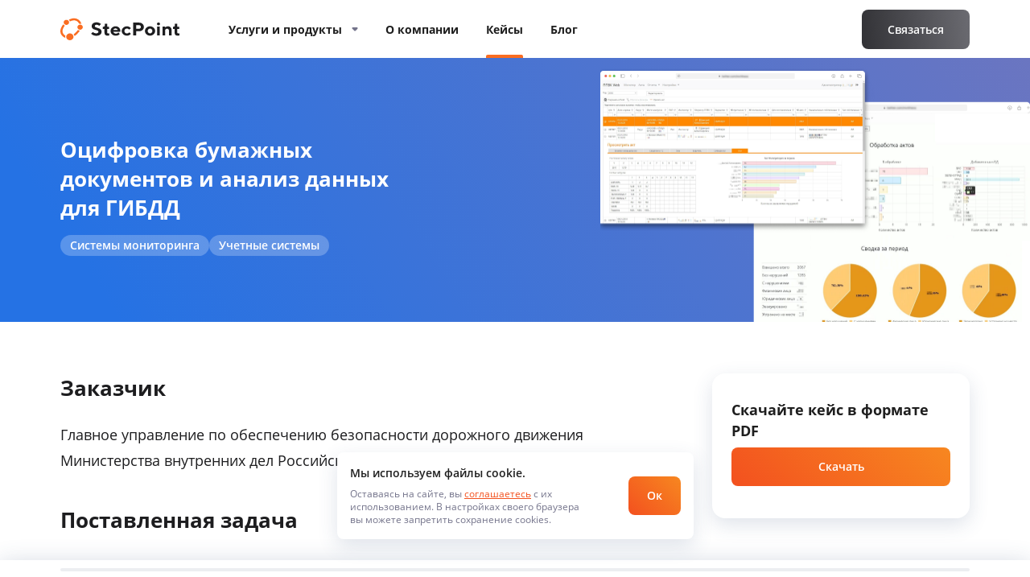

--- FILE ---
content_type: text/html; charset=UTF-8
request_url: https://stecpoint.ru/Cases-PPVK/
body_size: 12688
content:
<!DOCTYPE html>
<html lang="ru-RU">
<head>
  <meta charset="UTF-8">
  <title>StecPoint &mdash; Оцифровка документов и анализ данных для ГИБДД</title>

<!-- Начало The SEO Framework by Sybre Waaijer -->
<meta name="description" content="Разработали систему мониторинга работы ППВК, организовали передачу документов в единую базу данных и снабдили руководство наглядной статистикой." />
<meta property="article:published_time" content="2019-12-10T09:31+02:00" />
<meta property="article:modified_time" content="2024-12-24T16:21+02:00" />
<link rel="canonical" href="https://stecpoint.ru/Cases-PPVK/" />
<script type="application/ld+json">{"@context":"https://schema.org","@type":"BreadcrumbList","itemListElement":[{"@type":"ListItem","position":1,"item":{"@id":"https://stecpoint.ru/","name":"StecPoint \u2014 \u0440\u0430\u0437\u0440\u0430\u0431\u043e\u0442\u043a\u0430 \u041f\u041e"}},{"@type":"ListItem","position":2,"item":{"@id":"https://stecpoint.ru/?cases-type=Monitoring-systems","name":"\u0421\u0438\u0441\u0442\u0435\u043c\u044b \u043c\u043e\u043d\u0438\u0442\u043e\u0440\u0438\u043d\u0433\u0430"}},{"@type":"ListItem","position":3,"item":{"@id":"https://stecpoint.ru/Cases-PPVK/","name":"\u041e\u0446\u0438\u0444\u0440\u043e\u0432\u043a\u0430 \u0434\u043e\u043a\u0443\u043c\u0435\u043d\u0442\u043e\u0432 \u0438 \u0430\u043d\u0430\u043b\u0438\u0437 \u0434\u0430\u043d\u043d\u044b\u0445 \u0434\u043b\u044f \u0413\u0418\u0411\u0414\u0414","image":"https://stecpoint.ru/wp-content/uploads/553h553-Ocifrovka-bumazhnyh-dokumentov.png"}}]}</script>
<!-- Конец The SEO Framework by Sybre Waaijer | 0.00611s -->

<link rel='stylesheet' id='wp-block-library-css'  href='https://stecpoint.ru/wp-includes/css/dist/block-library/style.min.css?ver=5.1.1' type='text/css' media='all' />
<link rel='https://api.w.org/' href='https://stecpoint.ru/wp-json/' />
<link rel="alternate" type="application/json+oembed" href="https://stecpoint.ru/wp-json/oembed/1.0/embed?url=https%3A%2F%2Fstecpoint.ru%2FCases-PPVK%2F" />
<link rel="alternate" type="text/xml+oembed" href="https://stecpoint.ru/wp-json/oembed/1.0/embed?url=https%3A%2F%2Fstecpoint.ru%2FCases-PPVK%2F&#038;format=xml" />
<link rel="icon" href="https://stecpoint.ru/wp-content/uploads/cropped-site-icon-32x32.png" sizes="32x32" />
<link rel="icon" href="https://stecpoint.ru/wp-content/uploads/cropped-site-icon-192x192.png" sizes="192x192" />
<link rel="apple-touch-icon-precomposed" href="https://stecpoint.ru/wp-content/uploads/cropped-site-icon-180x180.png" />
<meta name="msapplication-TileImage" content="https://stecpoint.ru/wp-content/uploads/cropped-site-icon-270x270.png" />
  <meta name="viewport" content="width=device-width, initial-scale=1, maximum-scale=1">
  <meta http-equiv="X-UA-Compatible" content="IE=edge">
  <link href="https://stecpoint.ru/wp-content/themes/stecpoint-new/css/styles.css?v24" rel="stylesheet"/>
      <link href="https://stecpoint.ru/wp-content/themes/stecpoint-new/css/likely.css" rel="stylesheet"/>
    <link href="https://stecpoint.ru/wp-content/themes/stecpoint-new/css/old.css" rel="stylesheet"/>
          <link href="https://stecpoint.ru/wp-content/themes/stecpoint-new/css/article-new.css" rel="stylesheet"/>
      <link rel="shortcut icon" href="https://stecpoint.ru/wp-content/uploads/cropped-site-icon.png" type="image/x-icon">
  <script>var HOME_URL = 'https://stecpoint.ru'</script>
  <!-- Google Tag Manager -->
  <script>
    (function (w, d, s, l, i) {
      w[l] = w[l] || []; w[l].push({
        'gtm.start':
          new Date().getTime(), event: 'gtm.js'
      }); var f = d.getElementsByTagName(s)[0],
        j = d.createElement(s), dl = l != 'dataLayer' ? '&l=' + l : ''; j.async = true; j.src =
        'https://www.googletagmanager.com/gtm.js?id=' + i + dl; f.parentNode.insertBefore(j, f);
    })(window, document, 'script', 'dataLayer', 'GTM-57R6ZP4');
  </script>
  <!-- End Google Tag Manager -->
  <meta name="facebook-domain-verification" content="1g9ol2bg7ez4a7msjhfd8qcm9a5fcq" />
</head>

<body class=" ">
<!-- Google Tag Manager (noscript) -->
<noscript><iframe src="https://www.googletagmanager.com/ns.html?id=GTM-57R6ZP4"
                  height="0" width="0" style="display:none;visibility:hidden"></iframe></noscript>
<!-- End Google Tag Manager (noscript) -->
<header class="header ">
  <div class="container">
    <div class="header-row flex-row">
      <div class="header-col header-col-logo flex-col">
        <a href="https://stecpoint.ru" class="logo">
          <img class="lazyload" data-src="https://stecpoint.ru/wp-content/themes/stecpoint-new/img/logo.svg" alt="" width="150">
        </a>
      </div>
      <div class="header-col header-col-menu flex-col">
        <div class="header-menu-wrapp">
          <div class="container">
            <ul id="menu-Menu" class="header-menu"><li id="menu-item-56" class="menu-item menu-item-type-custom menu-item-object-custom menu-item-has-children menu-item-56"><a href="#"><span>Услуги и&nbsp;продукты</span></a>
<ul class="sub-menu">
	<li id="menu-item-1054" class="menu-item menu-item-type-post_type menu-item-object-services menu-item-1054"><a href="https://stecpoint.ru/Services-AugmentedTeam/"><span>Готовые команды</span></a></li>
	<li id="menu-item-353" class="menu-item menu-item-type-post_type menu-item-object-services menu-item-353"><a href="https://stecpoint.ru/Services-Digitalization/"><span>Цифровизация</span></a></li>
	<li id="menu-item-52" class="menu-item menu-item-type-post_type menu-item-object-services menu-item-52"><a href="https://stecpoint.ru/Services-ImportSubstitution/"><span>Импортозамещение</span></a></li>
	<li id="menu-item-1128" class="menu-item menu-item-type-post_type menu-item-object-services menu-item-1128"><a href="https://stecpoint.ru/Services-SoftwareDevelopment/"><span>Разработка ПО</span></a></li>
</ul>
</li>
<li id="menu-item-1167" class="menu-item menu-item-type-post_type menu-item-object-page menu-item-1167"><a href="https://stecpoint.ru/About/"><span>О&nbsp;компании</span></a></li>
<li id="menu-item-150" class="menu-item menu-item-type-post_type menu-item-object-page menu-item-150 current-menu-item"><a href="https://stecpoint.ru/Cases/"><span>Кейсы</span></a></li>
<li id="menu-item-48" class="menu-item menu-item-type-post_type menu-item-object-page menu-item-48"><a href="https://stecpoint.ru/Practices/"><span>Блог</span></a></li>
</ul>            <div class="header-contacts-mobile">
              <div class="header-contact">
                <p class="header-contact__title">
                  Телефон:
                </p>
                <a href="tel:+7 (499) 705-80-32" class="header-contact__text">+7 (499) 705-80-32</a>
              </div>
              <div class="header-contact">
                <p class="header-contact__title">
                  Адрес:
                </p>
                <p class="header-contact__text">390000, г. Рязань, ул. Ленина, 49</p>
              </div>
              <div class="header-contact">
                <p class="header-contact__title">
                  Почта:
                </p>
                <a href="mailto:info@stecpoint.ru" class="header-contact__text">info@stecpoint.ru</a>
              </div>
              <a href="#modal-call" class="btn btn-outline js-btn">
                <span>Связаться</span>
              </a>
            </div>
          </div>
        </div>
      </div>
      <div class="header-col header-col-contacts flex-col">
        <a href="#modal-call" class="btn btn-dark js-btn"><span>Связаться</span></a>
      </div>
      <div class="header-col header-col-menu-open flex-col">
        <a href="#" class="header-menu-open"></a>
      </div>
    </div>
  </div>
            <div class="progress-container">
          <div class="progress-bar-wrapper">
            <div class="progress-bar" id="scroll-progress-bar" style="width: 0%;"></div>
          </div>
        </div>
    </header>  <div class="page page-single-cases">
              <div class="page-case-top page-case-top--platform"
         style="background: linear-gradient(237.15deg, #7676BB -14.96%, #2572E4 90.02%), linear-gradient(250.08deg, #DCE7F8 -0.57%, #FFFFFF 117.54%), #FFFFFF"       >
        <div class="container">
          <h1 class="page-case-top__title"  style="color: #FFFFFF" >
            Оцифровка бумажных документов и&nbsp;анализ данных для&nbsp;ГИБДД          </h1>
          <div class="page-case-top__badges">
                          <p>Системы мониторинга</p>
                          <p>Учетные системы</p>
                      </div>
        </div>
        <div class="page-case-top__img page-case-top__img--desktop">
                            <img class="lazyload" data-src="https://stecpoint.ru/wp-content/uploads/534x328-Ocifrovka-bumazhnyh-dokumentov.png" alt="">
                    </div>
        <div class="page-case-top__img page-case-top__img--mobile">
          <img class="lazyload" data-src="https://stecpoint.ru/wp-content/uploads/360x576-Ocifrovka-bumazhnyh-dokumentov.png" alt="">
        </div>
      </div>
        <div class="article-new container">
                    <div class="container container16">
          <div class="article-with-sidebar">
            <div class="article-new-content article-with-sidebar-content">
              <html prefix="og:http://ogp.me/ns# article:http://ogp.me/ns/article#">
 <head>
 <title>Оцифровка бумажных документов и&nbsp;анализ данных для&nbsp;ГИБДД</title>
 </head> 
<body>
 <div>
 <meta property="og:type" content="article"/>
 <meta property="og:title" content="Оцифровка бумажных документов и анализ данных для ГИБДД"/>
 <meta property="og:url" content="https://stecpoint.ru/Cases-PPVK/"/>
 <meta property="article:section" content="Кейсы">
<meta property="article:modified_time" content="2019-12-10T10:31:00Z">
 <meta property="article:published_time" content="2019-12-10T10:31:00Z">
 <meta property="article:author" content="Игорь Волосянков">
 <meta property="article:tag" content="Оцифровка бумажных документов">

 
 <h2 class="practice-title">Заказчик</h2>
 
 <p>Главное управление по&nbsp;обеспечению безопасности дорожного движения Министерства внутренних дел Российской&nbsp;Федерации.</p>
 
 
 
 <h2 class="practice-title">Поставленная задача</h2>
 
 <p>Обеспечить передачу актов, составленных на&nbsp;пунктах передвижного весового контроля в&nbsp;единую базу данных, разработать и&nbsp;развернуть систему мониторинга работы&nbsp;ППВК.</p>
 
 
 
 <h2 class="practice-title">Наше решение</h2>
 
 <p>Состоит из&nbsp;5 модулей:</p>
 <ul class="practice-list">
 <li>клиентского приложения для&nbsp;оцифровки актов;</li> 
 <li>сервиса передачи файлов;</li> 
 <li>сервиса распознавания текстов;</li> 
 <li>сервиса мониторинга и&nbsp;администрирования;</li> 
 <li>подсистемы отчетности.</li> 
 </ul>
 
 
 <img src="/wp-content/uploads/Cases-PPVK-000.jpg" alt="" />
 
 <h2 class="practice-title">Результат</h2>
 
 <p>Формализовали процесс весового контроля и&nbsp;обеспечили: дистанционный мониторинг работы ППВК, сбор копий и&nbsp;оцифровку актов, сохранение и&nbsp;автоматическое формирование отчетности для&nbsp;более чем&nbsp;130&nbsp;000 актов на&nbsp;момент запуска нашего&nbsp;решения.</p>
 
 
 
 <h2 class="practice-title">Использованные технологии</h2>
 <div class="article-badges">
 <p>ASP.Net MVC</p> 
 <p>MS SQL</p>
 <p>DevExpress Grid</p> 
 <p>Chart.js.</p>
 </div>
 
 
 
 
 
 
 <h2 class="practice-title">Суть задачи</h2>
 
 <p>Госавтоинспекция следит за&nbsp;тем, чтобы вес грузовых автомобилей не&nbsp;превышал строгих нормативов, ведь излишняя нагрузка приводит к&nbsp;быстрой порче дорожного покрытия. Грузовики взвешивают на&nbsp;ППВК&nbsp;— передвижных пунктах весового контроля. Согласно закону итог каждой такой проверки&nbsp;— подписанный от&nbsp;руки&nbsp;акт.</p>
 
 <h2 class="practice-title">Проблемы</h2>
 
 <p><strong>Бумажная волокита:</strong> акты скапливаются в&nbsp;пунктах контроля, теряются при&nbsp;транспортировке, попадают в&nbsp;архив с&nbsp;большим опозданием. В&nbsp;результате затраты на&nbsp;логистику и&nbsp;обработку данных неадекватно&nbsp;высоки.</p>
 
 <p><strong>Непрозрачность:</strong> разбросанные по&nbsp;дорогам страны, ППВК предоставлены сами себе. Выездные проверки редки, поэтому эффективность работы пунктов контроля тяжело достоверно оценить. Ситуация провоцирует&nbsp;злоупотребления.</p>
 
 <h2 class="practice-title">Выход</h2>
 
 <p>С&nbsp;нуля разработать систему мониторинга работы ППВК, организовать передачу составленных «в&nbsp;поле» документов в&nbsp;единую базу данных и&nbsp;снабдить руководство Госавтоинспекции наглядной&nbsp;статистикой.</p>
 
 <h2 class="practice-title">Было непросто</h2>
 
 
 <p>Основным ограничением проекта стало время. Заказчик просил разработать и&nbsp;запустить систему как&nbsp;можно быстрее. Кроме того, усложнили решение задачи три фактора:</p>
 
 
 <ul class="practice-list">
 <li>требования закона.Они не&nbsp;позволяют отказаться от&nbsp;бумажных актов. Сканировать и&nbsp;сохранять их&nbsp;обязательно;</li>
 <li>система безопасности. При&nbsp;подключении к&nbsp;серверам заказчика используется многослойное шифрование. Его настройка потребовала совместной работы с&nbsp;персоналом центра обработки данных;</li>
 <li>оборудование ППВК. Подрядчик уже закупил оснащение для&nbsp;пунктов контроля: специальные весы, принтеры и&nbsp;сканеры для&nbsp;актов, лэптопы на&nbsp;Windows. У&nbsp;нас не&nbsp;было возможности досконально изучить эту&nbsp;технику, но&nbsp;система мониторинга все равно должна была с&nbsp;ней работать.</li>
 </ul>
 
 <h2 class="practice-title">Изучили процессы и&nbsp;продумали архитектуру решения</h2>
 
 <img src="/wp-content/uploads/Cases-PPVK-001-1.jpg" alt="" />
 
 
 
 <p>После того как&nbsp;ППВК взвешивает автомобиль, сотрудники сканируют распечатанный и&nbsp;подписанный акт. Он сохраняется в&nbsp;памяти ноутбука, и&nbsp;тут вступаем в&nbsp;дело мы:</p>
 
 
 <ol>
 <li>По&nbsp;защищенному каналу отправляем документ в&nbsp;наш центр обработки данных.</li> 
 <li>Сохраняем оригинал в&nbsp;базе данных в&nbsp;неизменном виде.</li> 
 <li>Распознаем текст акта и&nbsp;добавляем к&nbsp;оригиналу редактируемую копию, включающую все существенные данные.</li>
 <li>Автоматически обрабатываем копии актов и&nbsp;собираем статистику и&nbsp;представляем в&nbsp;наглядном виде.</li>
 </ol>
 
 <h2 class="practice-title">Использовали технологии</h2>

 
 
 <ul class="practice-list">
 <li>.Net&nbsp;c#&nbsp;— для&nbsp;клиентского приложения;</li>
 <li>технологии компании ABBYY, для&nbsp;распознавания текста актов;</li>
 <li>SQL Server&nbsp;— для&nbsp;центральной базы данных;</li>
 <li>фреймворк .ASP NET MVC и&nbsp;набор компонентов DevExpress Grid для&nbsp;создания веб-интерфейса;</li>
 <li>Jcart&nbsp;— для&nbsp;визуализации статистики.</li> 
 </ul>

 <h2 class="practice-title">Реализовали концепт</h2>
 
 <img src="/wp-content/uploads/Cases-PPVK-002.jpg" alt="" />
 
 <p>Разработали клиентское приложение&nbsp;— WinPanel. Оно сообщает начальству, работает&nbsp;ли ПТТК, и&nbsp;пересылает готовые акты в&nbsp;базу данных. При&nbsp;потере соединения приложение формирует очередь на&nbsp;загрузку и&nbsp;отправляет отсканированные акты, как&nbsp;только связь с&nbsp;центром&nbsp;наладится.</p>
 
 <p>Параллельно развернули на&nbsp;серверах заказчика базу данных и&nbsp;запустили распознавание текстов актов. Чтобы упростить обслуживание системы и&nbsp;не&nbsp;отвлекать операторов от&nbsp;работы, реализовали автоматическую раздачу и&nbsp;установку обновлений на&nbsp;клиентских&nbsp;устройствах.</p>
 
 <p>Для&nbsp;управления системой разработали лаконичный веб-интерфейс и&nbsp;разделили пользователей по&nbsp;функциональным ролям: на&nbsp;администраторов, регистрирующих новых пользователей, аналитиков, работающих со&nbsp;статистикой и&nbsp;операторов&nbsp;ППВК.</p>
 
 <h2 class="practice-title">Визуализировали статистику</h2>
 
 <p>Мы подготовили для&nbsp;аналитиков интерактивную сводку по&nbsp;работе&nbsp;ППВК.</p>
 
 <img src="/wp-content/uploads/Cases-PPVK-003.jpg" alt="" />
 
 
 <p>Составили динамические: рейтинг продуктивных операторов ППВК и&nbsp;антирейтинг злостных нарушителей правил дорожного&nbsp;движения.</p>
 
 
 <p>С&nbsp;помощью графиков и&nbsp;диаграмм показали число обработанных актов, число эвакуированных машин и&nbsp;количество устраненных на&nbsp;месте нарушений. Статистика автоматически обновляется по&nbsp;мере поступления новых&nbsp;данных.</p>
 
 <img src="/wp-content/uploads/Cases-PPVK-001.jpg" alt="" />
 
 
 <p>Чтобы интерфейс работал быстро, мы перенесли формирование отчетов, сортировку и&nbsp;фильтрацию данных на&nbsp;сервер. Сняли нагрузку с&nbsp;локальных компьютеров и&nbsp;подготовили систему к&nbsp;работе с&nbsp;большими объемами&nbsp;данных.</p>
 
 <h2 class="practice-title">В&nbsp;результате</h2>
 
 
 <p>За&nbsp;три месяца мы разработали и&nbsp;развернули систему мониторинга ППВК, загрузили в&nbsp;базу данных архивы, запустили обработку новых актов и&nbsp;заслуженно гордимся&nbsp;этим.</p>
 
 <img src="/wp-content/uploads/Cases-PPVK-005.jpg" alt="" />
 
 <p>Заказчик получил систему мониторинга ППВК, представление об&nbsp;эффективности работы сотрудников и&nbsp;динамике нарушений. Его сотрудники довольны системой и&nbsp;особенно часто положительно отзываются о&nbsp;графиках и&nbsp;диаграммах в&nbsp;веб-интерфейсе.</p>
 
 <p>В&nbsp;базе данных уже хранится более миллиона актов, и&nbsp;она продолжает пополняться. Когда подобная задача встретится снова, мы будем настаивать на&nbsp;тесной интеграции с&nbsp;контрольным оборудованием. Если снимать данные напрямую с&nbsp;принтера, распознавание текста не&nbsp;понадобится, архитектура системы мониторинга получится проще и&nbsp;изящнее.</p>
 </div>
 </body>
</html>            </div>
            <div class="article-with-sidebar-sidebar">
              <div class="article-with-sidebar-sidebar-sticky">
                                                  <div class="sidebar-form">
                    <p class="sidebar-form__title"><b>Скачайте кейс в формате PDF</b></p>
                    <a href="https://stecpoint.ru/wp-content/uploads/StecPoint-Ocifrovka_bumazhnyh_dokumentov_i_analiz_dannyh_dlya_GIBDD_RU.pdf" download>
                      <button class="btn submit btn-big btn-bg btn-main">
                        <span>Скачать</span>
                      </button>
                    </a>
                  </div>
                                                <!-- <div class="sidebar-form">
                  <div class="sidebar-form_before-sent">
                    <p class="sidebar-form__title"><b>Начать следить за анонсами статей и новостями компании?</b></p>
                    <p>В соцсетях статьи появляются раньше, чем на сайте.</p>
                    <div class="sidebar-form__social">
                      <a target="_blank" href="https://www.facebook.com/StecPoint">
                        <img src="https://stecpoint.ru/wp-content/themes/stecpoint-new/img/fb-color.png" alt="">
                      </a>
                    </div>
                </div> -->
              </div>
            </div>
          </div>
          <section class="section cases">
  <div class="container">
    <div class="cases-top">
      <h2 class="section-title cases-title">
        Вам может быть интересно
      </h2>
    </div>
    <div class="cases-items-wrapper">
      <div class="page-cases-items">
                  <a
              href="https://stecpoint.ru/Cases-ParkingAutomation/"
              class="cases-item"
              style="background: linear-gradient(0deg, rgb(193, 58, 51), rgb(139, 48, 36));;"
          >
                          <div class="cases-item__img">
                <img class="lazyload" data-src="https://stecpoint.ru/wp-content/uploads/553h553-CRM-dlya-avtomatizacii-parkovki.png" alt="">
              </div>
            
          <p class="cases-item__title">
            CRM для&nbsp;автоматизации парковки          </p>
          <div class="cases-item__hover">
            <p class="cases-item__title">
              CRM для&nbsp;автоматизации парковки            </p>
            <p class="cases-item__text">
                          </p>
            <div class="cases-item__link">Смотреть кейс</div>
          </div>
        </a>
                  <a
              href="https://stecpoint.ru/Cases-CarMaintenancePlatform/"
              class="cases-item"
              style="background: linear-gradient(0deg, rgb(82, 151, 229), rgb(18, 103, 199) 47%);;"
          >
                          <div class="cases-item__img">
                <img class="lazyload" data-src="https://stecpoint.ru/wp-content/uploads/553h553-Platforma-dlya-provedeniya-i-kontrolya.png" alt="">
              </div>
            
          <p class="cases-item__title">
            Платформа для&nbsp;проведения и&nbsp;контроля ТО&nbsp;автомобилей          </p>
          <div class="cases-item__hover">
            <p class="cases-item__title">
              Платформа для&nbsp;проведения и&nbsp;контроля ТО&nbsp;автомобилей            </p>
            <p class="cases-item__text">
                          </p>
            <div class="cases-item__link">Смотреть кейс</div>
          </div>
        </a>
              </div>
    </div>
  </div>
</section>        </div>
          </div>
      </div>


<section id="feedback-form" class="feedback-dark section">
  <div class="container">
    <form class="feedback-form" action="?">
      <input type="hidden" name="title" value="Форма обратной связи">
      <div class="feedback-form__block feedback-left">
        <h2 class="section-title feedback-dark-title">
          Обратная связь
        </h2>
        <div class="form-body tab-block active">
          <div class="form-block">
            <input type="text" name="contact" class="feedback-new-textarea feedback-new-input required" placeholder="Телефон или эл. почта">
          </div>
          <div class="form-block">
            <textarea name="text" class="feedback-new-textarea required"
              placeholder="Опишите проект своими словами. Хотите мобильное или веб приложение? С какими функциями?"></textarea>
          </div>
          <div class="form-block feedback-terms">
          <label class="checkbox-label">
            <input type="checkbox" name="privacy" class="checkbox-input required">
            <span class="checkbox-custom">
                            <svg width="16" height="16" viewBox="0 0 16 16" fill="none" xmlns="http://www.w3.org/2000/svg">
                <path d="M12.5 5L7.125 10.5L4 7.31818" stroke="url(#paint0_linear_checkbox_692fbd9f9515c)" stroke-linecap="round" stroke-linejoin="round"/>
                <defs>
                  <linearGradient id="paint0_linear_checkbox_692fbd9f9515c" x1="9" y1="3.5" x2="9" y2="10.5" gradientUnits="userSpaceOnUse">
                    <stop stop-color="#F3521F"/>
                    <stop offset="1" stop-color="#F78720"/>
                  </linearGradient>
                </defs>
              </svg>
            </span>
            <span class="checkbox-text">Я даю согласие на обработку персональных данных <br /> в соответствии с <a target="_blank" href="https://stecpoint.ru/privacy/">Политикой</a></span>
          </label>
        </div>
          <div class="form-block form-block-flex form-block-bottom">
            <button type="submit" class="btn submit btn-big btn-bg btn-main"><span>Обсудить проект</span></button>
          </div>
        </div>
        <div class="form-state tab-block form-loading">
          <div class="form-loading__img">
            <img class="lazyload" data-src="https://stecpoint.ru/wp-content/themes/stecpoint-new/img/form-loading.svg" alt="">
          </div>
          <p class="form-loading__text">
            Отправка...
          </p>
        </div>
        <div class="form-state tab-block form-sent">
          <div class="form-sent__img">
            <img class="lazyload" data-src="https://stecpoint.ru/wp-content/themes/stecpoint-new/img/form-sent.svg" alt="">
          </div>
          <p class="form-sent__text">
            Сообщение отправлено. <br>
            Мы уже пишем ответ!
          </p>
        </div>

      </div>
      <div class="feedback-form__block feedback-right">
        <div class="feedback-right__img">
          <img class="lazyload" data-src="https://stecpoint.ru/wp-content/themes/stecpoint-new/img/feedback-recipient@1x.png"
            srcset="https://stecpoint.ru/wp-content/themes/stecpoint-new/img/feedback-recipient@2x.png 2x" width="94" alt="">
        </div>
        <div class="feedback-right__name">
          Иван Сивирин
        </div>
        <div class="feedback-right__position">
          Управляющий партнер
        </div>
        <div class="feedback-right__text">
          Перезвоню, задам вопросы и предложу решение в течение рабочего дня
        </div>
        <div class="feedback-contacts">
        <a href="tel:+7(499)705-80-32" class="feedback-contact">
            <div class="feedback-contact__icon">
              <img class="lazyload" data-src="https://stecpoint.ru/wp-content/themes/stecpoint-new/img/phone.svg" alt="">
            </div>
            <span>
              Позвонить
            </span>
          </a>
          <a href="mailto:info@stecpoint.ru" class="feedback-contact">
            <div class="feedback-contact__icon">
              <img class="lazyload" data-src="https://stecpoint.ru/wp-content/themes/stecpoint-new/img/email.svg" alt="">
            </div>
            <span>
              Написать
            </span>
          </a>
        </div>
      </div>
    </form>
  </div>
</section>  <!--<div class="share section">
    <div class="container">
      <script type="text/javascript">(function() {
        if (window.pluso)if (typeof window.pluso.start == "function") return;
        if (window.ifpluso==undefined) { window.ifpluso = 1;
         var d = document, s = d.createElement('script'), g = 'getElementsByTagName';
         s.type = 'text/javascript'; s.charset='UTF-8'; s.async = true;
         s.src = ('https:' == window.location.protocol ? 'https' : 'http')  + '://share.pluso.ru/pluso-like.js';
         var h=d[g]('body')[0];
         h.appendChild(s);
        }})();</script>
      <div class="pluso" data-background="#ebebeb" data-options="medium,square,line,horizontal,nocounter,theme=04" data-services="facebook,vkontakte,linkedin,odnoklassniki,twitter,bookmark,email,print"></div>
    </div>
  </div>-->
<footer class="footer">
  <div class="container">
    <div class="footer-inner">
      <div class="footer-item">
        <div class="footer-title">
          <img class="lazyload" data-src="https://stecpoint.ru/wp-content/themes/stecpoint-new/img/footer-title.svg" alt="">
        </div>
        <h3 class="footer-item__title footer-item__title--mobile-hidden">
          Услуги
        </h3>
        <ul id="menu-Footer-Services-List" class="footer-menu"><li id="menu-item-1155" class="menu-item menu-item-type-post_type menu-item-object-services menu-item-1155"><a href="https://stecpoint.ru/Services-AugmentedTeam/"><span>Готовые команды</span></a></li>
<li id="menu-item-1156" class="menu-item menu-item-type-post_type menu-item-object-services menu-item-1156"><a href="https://stecpoint.ru/Services-Digitalization/"><span>Цифровизация</span></a></li>
<li id="menu-item-1154" class="menu-item menu-item-type-post_type menu-item-object-services menu-item-1154"><a href="https://stecpoint.ru/Services-ImportSubstitution/"><span>Импортозамещение</span></a></li>
<li id="menu-item-1153" class="menu-item menu-item-type-post_type menu-item-object-services menu-item-1153"><a href="https://stecpoint.ru/Services-SoftwareDevelopment/"><span>Разработка ПО</span></a></li>
</ul>      </div>
      <div class="footer-item">
        <h3 class="footer-item__title footer-item__title--mobile-hidden">
          Компания
        </h3>
        <ul id="menu-Footer-Company-List" class="footer-menu"><li id="menu-item-1157" class="menu-item menu-item-type-post_type menu-item-object-page menu-item-1157"><a href="https://stecpoint.ru/About/"><span>О&nbsp;компании</span></a></li>
<li id="menu-item-1150" class="menu-item menu-item-type-post_type menu-item-object-page menu-item-1150 current-menu-item"><a href="https://stecpoint.ru/Cases/"><span>Кейсы</span></a></li>
<li id="menu-item-1151" class="menu-item menu-item-type-post_type menu-item-object-page menu-item-1151"><a href="https://stecpoint.ru/Practices/"><span>Блог</span></a></li>
<li id="menu-item-1797" class="menu-item menu-item-type-post_type menu-item-object-page menu-item-1797"><a href="https://stecpoint.ru/privacy/"><span>Политика конфиденциальности</span></a></li>
</ul>      </div>
      <div class="footer-item">
        <h3 class="footer-item__title">
          Подробнее о нас
        </h3>
        <a href="https://stecpoint.ru/wp-content/uploads/StecPoint-About.pdf" download class="footer-presentation">
          <div class="footer-presentation__wrapper">
            <div class="footer-presentation__title">Скачать презентацию</div>
            <div class="footer-presentation__size">PDF, 4,9 MB</div>
          </div>
          <div class="footer-presentation__img">
            <img class="lazyload" data-src="https://stecpoint.ru/wp-content/themes/stecpoint-new/img/presentation.svg" alt="">
          </div>
        </a>
      </div>
      <div class="footer-item">
        <h3 class="footer-item__title">
          Контакты
        </h3>
        <div class="footer-contacts">
          <div class="footer-contact">
            <div class="footer-contact__title">Телефон:</div>
            <a href="tel:+74997058032" class="footer-contact__text footer-contact__link">+7 (499) 705-80-32</a>
          </div>
          <div class="footer-contact">
            <div class="footer-contact__title">Адрес:</div>
            <a class="footer-contact__text footer-contact__link" target="_blank" href="https://yandex.ru/maps/-/CCUV6FBr0C">390000, г. Рязань, ул. Ленина, 49</a>
          </div>
          <div class="footer-contact">
            <div class="footer-contact__title">Почта:</div>
            <a href="mailto:info@stecpoint.ru" target="_blank" class="footer-contact__text footer-contact__link">info@stecpoint.ru</a>
          </div>
        </div>
      </div>
    </div>
  </div>
</footer>
<div class="loading">
  <svg version="1.1" id="loader-1" xmlns="http://www.w3.org/2000/svg" xmlns:xlink="http://www.w3.org/1999/xlink" x="0px" y="0px" width="40px" height="40px" viewBox="0 0 50 50" style="enable-background:new 0 0 50 50;" xml:space="preserve">
		<path fill="#000" d="M43.935,25.145c0-10.318-8.364-18.683-18.683-18.683c-10.318,0-18.683,8.365-18.683,18.683h4.068c0-8.071,6.543-14.615,14.615-14.615c8.072,0,14.615,6.543,14.615,14.615H43.935z" transform="rotate(208.811 25 25)">
      <animateTransform attributeType="xml" attributeName="transform" type="rotate" from="0 25 25" to="360 25 25" dur="0.6s" repeatCount="indefinite"></animateTransform>
    </path>
	</svg>
</div>
<div class="to-top">
  <svg width="32" height="32" viewBox="0 0 32 32" fill="none" xmlns="http://www.w3.org/2000/svg">
    <path
            d="M20 23C19.8249 23.0001 19.6515 22.9657 19.4897 22.8987C19.3279 22.8316 19.181 22.7333 19.0573 22.6093L16 19.552L12.9427 22.6093C12.6912 22.8522 12.3544 22.9866 12.0048 22.9835C11.6552 22.9805 11.3208 22.8403 11.0736 22.5931C10.8264 22.3458 10.6861 22.0114 10.6831 21.6618C10.6801 21.3122 10.8145 20.9754 11.0573 20.724L15.0573 16.724C15.3074 16.474 15.6464 16.3336 16 16.3336C16.3536 16.3336 16.6926 16.474 16.9427 16.724L20.9427 20.724C21.1291 20.9104 21.256 21.148 21.3074 21.4066C21.3589 21.6652 21.3325 21.9332 21.2316 22.1768C21.1307 22.4204 20.9598 22.6286 20.7406 22.7752C20.5214 22.9217 20.2637 22.9999 20 23ZM20 15.6666C19.8249 15.6668 19.6515 15.6324 19.4897 15.5653C19.3279 15.4983 19.181 15.4 19.0573 15.276L16 12.2186L12.9427 15.276C12.6912 15.5188 12.3544 15.6532 12.0048 15.6502C11.6552 15.6472 11.3208 15.5069 11.0736 15.2597C10.8264 15.0125 10.6861 14.6781 10.6831 14.3285C10.6801 13.9789 10.8145 13.6421 11.0573 13.3906L15.0573 9.39063C15.3074 9.14066 15.6464 9.00024 16 9.00024C16.3536 9.00024 16.6926 9.14066 16.9427 9.39063L20.9427 13.3906C21.1291 13.5771 21.256 13.8146 21.3074 14.0733C21.3589 14.3319 21.3325 14.5999 21.2316 14.8435C21.1307 15.0871 20.9598 15.2953 20.7406 15.4418C20.5214 15.5883 20.2637 15.6666 20 15.6666Z"
            fill="url(#paint0_linear_4037_95341)" />
    <defs>
      <linearGradient id="paint0_linear_4037_95341" x1="10.9561" y1="22.641" x2="24.1022" y2="12.6404"
                      gradientUnits="userSpaceOnUse">
        <stop stop-color="#F3521F" />
        <stop offset="1" stop-color="#F78720" />
      </linearGradient>
    </defs>
  </svg>
</div>
<div class="modal-overlay" id="modal-call" style="display:none;">
  <div class="modal modal-call">
    <div class="modal__close">
      <svg width="24" height="24" viewBox="0 0 24 24" fill="none" xmlns="http://www.w3.org/2000/svg">
        <g clip-path="url(#clip0_3860_91544)">
          <path
                  d="M18.2987 5.70973C17.9087 5.31973 17.2787 5.31973 16.8887 5.70973L11.9988 10.5897L7.10875 5.69973C6.71875 5.30973 6.08875 5.30973 5.69875 5.69973C5.30875 6.08973 5.30875 6.71973 5.69875 7.10973L10.5888 11.9997L5.69875 16.8897C5.30875 17.2797 5.30875 17.9097 5.69875 18.2997C6.08875 18.6897 6.71875 18.6897 7.10875 18.2997L11.9988 13.4097L16.8887 18.2997C17.2787 18.6897 17.9087 18.6897 18.2987 18.2997C18.6887 17.9097 18.6887 17.2797 18.2987 16.8897L13.4087 11.9997L18.2987 7.10973C18.6787 6.72973 18.6787 6.08973 18.2987 5.70973Z"
                  fill="#74748B" />
        </g>
        <defs>
          <clipPath id="clip0_3860_91544">
            <rect width="24" height="24" fill="white" />
          </clipPath>
        </defs>
      </svg>
    </div>

    <form class="modal-call__form" action="?">
      <p class="modal-call__title">
        Связаться с нами
      </p>
      <div class="form-body tab-block active">
        <div class="form-block">
          <input type="text" name="name" class="modal-call-input required" placeholder="Ваше имя">
        </div>
        <div class="form-block">
          <input type="text" name="contact" class="modal-call-input required" placeholder="Почта или телефон">
        </div>
        <div class="form-block">
          <textarea name="text" class="modal-call-input modal-call-textarea"
                    placeholder="Добавить комментарий (Необязательно)"></textarea>
        </div>
        <div class="form-block">
          <label for="file" class="file">
            <span class="fz14 fw5">Прикрепить файл (Необязательно)</span>
            <input type="file" name="file" id="file">
          </label>
        </div>
        <div class="form-block feedback-terms">
          <label class="checkbox-label">
            <input type="checkbox" name="privacy" class="checkbox-input required">
            <span class="checkbox-custom">
                            <svg width="16" height="16" viewBox="0 0 16 16" fill="none" xmlns="http://www.w3.org/2000/svg">
                <path d="M12.5 5L7.125 10.5L4 7.31818" stroke="url(#paint0_linear_checkbox_692fbd9f9b559)" stroke-linecap="round" stroke-linejoin="round"/>
                <defs>
                  <linearGradient id="paint0_linear_checkbox_692fbd9f9b559" x1="9" y1="3.5" x2="9" y2="10.5" gradientUnits="userSpaceOnUse">
                    <stop stop-color="#F3521F"/>
                    <stop offset="1" stop-color="#F78720"/>
                  </linearGradient>
                </defs>
              </svg>
            </span>
            <span class="checkbox-text">Я даю согласие на обработку персональных данных в соответствии с <a target="_blank" href="https://stecpoint.ru/privacy/">Политикой</a></span>
          </label>
        </div>
        <div class="form-block modal-call__form-bottom">
          <button type="submit" class="btn submit btn-big btn-bg btn-main"><span>Отправить</span></button>
        </div>
      </div>
      <div class="modal-call-form-state form-loading tab-block">
        <div class="form-loading__img">
          <img class="lazyload" data-src="https://stecpoint.ru/wp-content/themes/stecpoint-new/img/form-loading.svg" alt="">
        </div>
        <p class="form-loading__text">
          Отправка...
        </p>
      </div>
      <div class="modal-call-form-state form-sent tab-block">
        <div class="sidebar-form-state__img">
          <img class="lazyload" data-src="https://stecpoint.ru/wp-content/themes/stecpoint-new/img/form-sidebar-sent.svg" alt="">
        </div>
        <p class="sidebar-form-state__text">
          Сообщение отправлено
        </p>
      </div>
      <div class="modal-call-form-state form-error tab-block">
        <div class="sidebar-form-state__img">
          <img class="lazyload" data-src="https://stecpoint.ru/wp-content/themes/stecpoint-new/img/form-sidebar-error.svg" alt="">
        </div>
        <p class="sidebar-form-state__text">
          Что-то пошло не так...
        </p>
        <div class="form-again">
          <svg width="24" height="24" viewBox="0 0 24 24" fill="none" xmlns="http://www.w3.org/2000/svg">
            <g clip-path="url(#clip0_3282_49713)">
              <path
                d="M17.6498 6.35C16.1998 4.9 14.2098 4 11.9998 4C7.57977 4 4.00977 7.58 4.00977 12C4.00977 16.42 7.57977 20 11.9998 20C15.7298 20 18.8398 17.45 19.7298 14H17.6498C16.8298 16.33 14.6098 18 11.9998 18C8.68977 18 5.99977 15.31 5.99977 12C5.99977 8.69 8.68977 6 11.9998 6C13.6598 6 15.1398 6.69 16.2198 7.78L12.9998 11H19.9998V4L17.6498 6.35Z"
                fill="#FA6D21" />
            </g>
            <defs>
              <clipPath id="clip0_3282_49713">
                <rect width="24" height="24" fill="white" />
              </clipPath>
            </defs>
          </svg>
          <span>
            Попробовать еще раз
          </span>
        </div>
      </div>
    </form>

    <div class="modal-call__bottom">
      <div class="modal-call__help">
        <p>Или с помощью</p>
      </div>
      <div class="modal-call__contacts">
        <a href="tel:+7 (499) 705-80-32" class="modal-call__contact">
          <div class="modal-call____icon">
            <img class="lazyload" data-src="https://stecpoint.ru/wp-content/themes/stecpoint-new/img/phone.svg" alt="">
          </div>
          <span>
            Позвонить
          </span>
        </a>
        <a href="mailto:info@stecpoint.ru" class="modal-call__contact">
          <div class="modal-call____icon">
            <img class="lazyload" data-src="https://stecpoint.ru/wp-content/themes/stecpoint-new/img/email.svg" alt="">
          </div>
          <span>
            Написать
          </span>
        </a>
      </div>
    </div>
  </div>
</div>
<script src="https://ajax.googleapis.com/ajax/libs/jquery/1/jquery.min.js"></script>
<script src="https://cdn.jsdelivr.net/npm/lazyload@2.0.0-rc.2/lazyload.js"></script>
<script src="https://api-maps.yandex.ru/2.1/?lang=ru_RU" type="text/javascript"></script>
  <script src="https://stecpoint.ru/wp-content/themes/stecpoint-new/js/likely.js"></script>
  <script src="https://stecpoint.ru/wp-content/themes/stecpoint-new/js/old.js"></script>
<script src="https://stecpoint.ru/wp-content/themes/stecpoint-new/js/scripts.js?v=he13x"></script>
<script src="https://stecpoint.ru/wp-content/themes/stecpoint-new/js/sidebar.js?v=he9x"></script>
<script>
  $(document).ready(function() {
    if($(window).width() > 1023) {
      $('.article-with-sidebar-sidebar').stickySidebar({
        topSpacing: 90,
        innerWrapperSelector: '.article-with-sidebar-sidebar-sticky',
        bottomSpacing: 0,
      });
    }
  });
</script>
<div class="loading-overlay">
  <div class="loading-anim"></div>
</div>
<div>
    <div style="display: none; position: fixed; top: 30px; width: auto; max-width: 100%; text-align: center; left: 50%; transform: translateX(-50%); z-index: 99999999;">
        <div style="display: inline-block; font-size: 14px; font-weight: bold; border: 1px solid rgb(240, 195, 109); background-color: rgb(249, 237, 190); padding: 0px 10px; border-radius: 2px; box-shadow: rgba(0, 0, 0, 0.2) 0px 2px 4px;"></div>
    </div>
</div>
<script type="text/javascript" id="">
    (function(a, e, f, g, b, c, d) {
        a[b] = a[b] || function() {
            (a[b].a = a[b].a || []).push(arguments)
        };
        a[b].l = 1 * new Date;
        c = e.createElement(f);
        d = e.getElementsByTagName(f)[0];
        c.async = 1;
        c.src = g;
        d.parentNode.insertBefore(c, d)
    })(window, document, "script", "https://mc.yandex.ru/metrika/tag.js", "ym");
    ym(24893387, "init", {
        clickmap: !0,
        trackLinks: !0,
        accurateTrackBounce: !0,
        webvisor: !0
    });
</script>
<noscript>
    <div>
        <img src="https://mc.yandex.ru/watch/24893387" style="position:absolute; left:-9999px;" alt="">
    </div>
</noscript>
<script src="//code.tidio.co/qrj2mk24ihg2r5rh1xysdsntmu3wltil.js" async></script>
<div class="cookie-banner" id="cookieBanner">
  <div class="cookie-banner__text">
    <h3 class="cookie-banner__title">Мы используем файлы cookie. </h3>
    <p class="cookie-banner__description">Оставаясь на сайте, вы <a href="https://stecpoint.ru/privacy/" target="_blank">соглашаетесь</a> с их использованием. В настройках своего браузера вы можете запретить сохранение cookies.</p>
  </div>
  <button class="cookie-banner__button btn btn-bg btn-main" id="cookieAcceptBtn">
    <span>Ок</span>
  </button>
</div>
</body>
</html>

--- FILE ---
content_type: text/css
request_url: https://stecpoint.ru/wp-content/themes/stecpoint-new/css/styles.css?v24
body_size: 29103
content:
@charset "UTF-8";
body.fancybox-active {
  overflow: hidden;
}
body.fancybox-iosfix {
  position: fixed;
  left: 0;
  right: 0;
}
.fancybox-is-hidden {
  position: absolute;
  top: -9999px;
  left: -9999px;
  visibility: hidden;
}
.fancybox-container {
  position: fixed;
  top: 0;
  left: 0;
  width: 100%;
  height: 100%;
  z-index: 99992;
  -webkit-tap-highlight-color: transparent;
  -webkit-backface-visibility: hidden;
  backface-visibility: hidden;
  -webkit-transform: translateZ(0);
  transform: translateZ(0);
  font-family: -apple-system, BlinkMacSystemFont, Segoe UI, Roboto,
    Helvetica Neue, Arial, sans-serif;
}
.fancybox-bg,
.fancybox-inner,
.fancybox-outer,
.fancybox-stage {
  position: absolute;
  top: 0;
  right: 0;
  bottom: 0;
  left: 0;
}
.fancybox-outer {
  overflow-y: auto;
  -webkit-overflow-scrolling: touch;
}
.fancybox-bg {
  background: #1e1e1e;
  opacity: 0;
  -webkit-transition-duration: inherit;
  -o-transition-duration: inherit;
  transition-duration: inherit;
  -webkit-transition-property: opacity;
  -o-transition-property: opacity;
  transition-property: opacity;
  -webkit-transition-timing-function: cubic-bezier(0.47, 0, 0.74, 0.71);
  -o-transition-timing-function: cubic-bezier(0.47, 0, 0.74, 0.71);
  transition-timing-function: cubic-bezier(0.47, 0, 0.74, 0.71);
}
.fancybox-is-open .fancybox-bg {
  opacity: 0.87;
  -webkit-transition-timing-function: cubic-bezier(0.22, 0.61, 0.36, 1);
  -o-transition-timing-function: cubic-bezier(0.22, 0.61, 0.36, 1);
  transition-timing-function: cubic-bezier(0.22, 0.61, 0.36, 1);
}
.fancybox-caption-wrap,
.fancybox-infobar,
.fancybox-toolbar {
  position: absolute;
  direction: ltr;
  z-index: 99997;
  opacity: 0;
  visibility: hidden;
  -webkit-transition: opacity 0.25s, visibility 0s linear 0.25s;
  -o-transition: opacity 0.25s, visibility 0s linear 0.25s;
  transition: opacity 0.25s, visibility 0s linear 0.25s;
  -webkit-box-sizing: border-box;
  box-sizing: border-box;
}
.fancybox-show-caption .fancybox-caption-wrap,
.fancybox-show-infobar .fancybox-infobar,
.fancybox-show-toolbar .fancybox-toolbar {
  opacity: 1;
  visibility: visible;
  -webkit-transition: opacity 0.25s, visibility 0s;
  -o-transition: opacity 0.25s, visibility 0s;
  transition: opacity 0.25s, visibility 0s;
}
.fancybox-infobar {
  top: 0;
  left: 0;
  font-size: 13px;
  padding: 0 10px;
  height: 44px;
  min-width: 44px;
  line-height: 44px;
  color: #ccc;
  text-align: center;
  pointer-events: none;
  -webkit-user-select: none;
  -moz-user-select: none;
  -ms-user-select: none;
  user-select: none;
  -webkit-touch-callout: none;
  -webkit-tap-highlight-color: transparent;
  -webkit-font-smoothing: subpixel-antialiased;
  mix-blend-mode: exclusion;
}
.fancybox-toolbar {
  top: 0;
  right: 0;
  margin: 0;
  padding: 0;
}
.fancybox-stage {
  overflow: hidden;
  direction: ltr;
  z-index: 99994;
  -webkit-transform: translateZ(0);
}
.fancybox-is-closing .fancybox-stage {
  overflow: visible;
}
.fancybox-slide {
  position: absolute;
  top: 0;
  left: 0;
  width: 100%;
  height: 100%;
  margin: 0;
  padding: 0;
  overflow: auto;
  outline: none;
  white-space: normal;
  -webkit-box-sizing: border-box;
  box-sizing: border-box;
  text-align: center;
  z-index: 99994;
  -webkit-overflow-scrolling: touch;
  display: none;
  -webkit-backface-visibility: hidden;
  backface-visibility: hidden;
  transition-property: opacity, -webkit-transform;
  -webkit-transition-property: opacity, -webkit-transform;
  transition-property: opacity, -webkit-transform;
  -o-transition-property: opacity, -o-transform;
  transition-property: transform, opacity;
  transition-property: transform, opacity, -webkit-transform, -o-transform;
  transition-property: transform, opacity, -webkit-transform;
}
.fancybox-slide:before {
  content: "";
  display: inline-block;
  vertical-align: middle;
  height: 100%;
  width: 0;
}
.fancybox-is-sliding .fancybox-slide,
.fancybox-slide--current,
.fancybox-slide--next,
.fancybox-slide--previous {
  display: block;
}
.fancybox-slide--image {
  overflow: visible;
}
.fancybox-slide--image:before {
  display: none;
}
.fancybox-slide--video .fancybox-content,
.fancybox-slide--video iframe {
  background: #000;
}
.fancybox-slide--map .fancybox-content,
.fancybox-slide--map iframe {
  background: #e5e3df;
}
.fancybox-slide--next {
  z-index: 99995;
}
.fancybox-slide > * {
  display: inline-block;
  position: relative;
  padding: 24px;
  margin: 44px 0;
  border-width: 0;
  vertical-align: middle;
  text-align: left;
  background-color: #fff;
  overflow: auto;
  -webkit-box-sizing: border-box;
  box-sizing: border-box;
}
.fancybox-slide > base,
.fancybox-slide > link,
.fancybox-slide > meta,
.fancybox-slide > script,
.fancybox-slide > style,
.fancybox-slide > title {
  display: none;
}
.fancybox-slide .fancybox-image-wrap {
  position: absolute;
  top: 0;
  left: 0;
  margin: 0;
  padding: 0;
  border: 0;
  z-index: 99995;
  background: transparent;
  cursor: default;
  overflow: visible;
  -webkit-transform-origin: top left;
  -ms-transform-origin: top left;
  -o-transform-origin: top left;
  transform-origin: top left;
  background-size: 100% 100%;
  background-repeat: no-repeat;
  -webkit-backface-visibility: hidden;
  backface-visibility: hidden;
  -webkit-user-select: none;
  -moz-user-select: none;
  -ms-user-select: none;
  user-select: none;
  transition-property: opacity, -webkit-transform;
  -webkit-transition-property: opacity, -webkit-transform;
  transition-property: opacity, -webkit-transform;
  -o-transition-property: opacity, -o-transform;
  transition-property: transform, opacity;
  transition-property: transform, opacity, -webkit-transform, -o-transform;
  transition-property: transform, opacity, -webkit-transform;
}
.fancybox-can-zoomOut .fancybox-image-wrap {
  cursor: -webkit-zoom-out;
  cursor: zoom-out;
}
.fancybox-can-zoomIn .fancybox-image-wrap {
  cursor: -webkit-zoom-in;
  cursor: zoom-in;
}
.fancybox-can-drag .fancybox-image-wrap {
  cursor: -webkit-grab;
  cursor: grab;
}
.fancybox-is-dragging .fancybox-image-wrap {
  cursor: -webkit-grabbing;
  cursor: grabbing;
}
.fancybox-image,
.fancybox-spaceball {
  position: absolute;
  top: 0;
  left: 0;
  width: 100%;
  height: 100%;
  margin: 0;
  padding: 0;
  border: 0;
  max-width: none;
  max-height: none;
  -webkit-user-select: none;
  -moz-user-select: none;
  -ms-user-select: none;
  user-select: none;
}
.fancybox-spaceball {
  z-index: 1;
}
.fancybox-slide--iframe .fancybox-content {
  padding: 0;
  width: 80%;
  height: 80%;
  max-width: -webkit-calc(0%);
  max-width: calc(0%);
  max-height: -webkit-calc(12%);
  max-height: calc(12%);
  overflow: visible;
  background: #fff;
}
.fancybox-iframe {
  display: block;
  padding: 0;
  border: 0;
  height: 100%;
}
.fancybox-error,
.fancybox-iframe {
  margin: 0;
  width: 100%;
  background: #fff;
}
.fancybox-error {
  padding: 40px;
  max-width: 380px;
  cursor: default;
}
.fancybox-error p {
  margin: 0;
  padding: 0;
  color: #444;
  font-size: 16px;
  line-height: 20px;
}
.fancybox-button {
  -webkit-box-sizing: border-box;
  box-sizing: border-box;
  display: inline-block;
  vertical-align: top;
  width: 44px;
  height: 44px;
  margin: 0;
  padding: 10px;
  border: 0;
  -webkit-border-radius: 0;
  border-radius: 0;
  background: rgba(30, 30, 30, 0.6);
  -webkit-transition: color 0.3s ease;
  -o-transition: color 0.3s ease;
  transition: color 0.3s ease;
  cursor: pointer;
  outline: none;
}
.fancybox-button,
.fancybox-button:link,
.fancybox-button:visited {
  color: #ccc;
}
.fancybox-button:focus,
.fancybox-button:hover {
  color: #fff;
}
.fancybox-button[disabled] {
  color: #ccc;
  cursor: default;
  opacity: 0.6;
}
.fancybox-button svg {
  display: block;
  position: relative;
  overflow: visible;
  shape-rendering: geometricPrecision;
}
.fancybox-button svg path {
  fill: currentColor;
  stroke: currentColor;
  stroke-linejoin: round;
  stroke-width: 3;
}
.fancybox-button--share svg path {
  stroke-width: 1;
}
.fancybox-button--pause svg path:nth-child(1),
.fancybox-button--play svg path:nth-child(2) {
  display: none;
}
.fancybox-button--zoom svg path {
  fill: transparent;
}
.fancybox-navigation {
  display: none;
}
.fancybox-show-nav .fancybox-navigation {
  display: block;
}
.fancybox-navigation button {
  position: absolute;
  top: 50%;
  margin: -50px 0 0;
  z-index: 99997;
  background: transparent;
  width: 60px;
  height: 100px;
  padding: 17px;
}
.fancybox-navigation button:before {
  content: "";
  position: absolute;
  top: 30px;
  right: 10px;
  width: 40px;
  height: 40px;
  background: rgba(30, 30, 30, 0.6);
}
.fancybox-navigation .fancybox-button--arrow_left {
  left: 0;
}
.fancybox-navigation .fancybox-button--arrow_right {
  right: 0;
}
.fancybox-close-small {
  position: absolute;
  top: 0;
  right: 0;
  width: 40px;
  height: 40px;
  padding: 0;
  margin: 0;
  border: 0;
  -webkit-border-radius: 0;
  border-radius: 0;
  background: transparent;
  z-index: 10;
  cursor: pointer;
}
.fancybox-close-small:after {
  content: "×";
  position: absolute;
  top: 5px;
  right: 5px;
  width: 30px;
  height: 30px;
  font: 22px/30px Arial, Helvetica Neue, Helvetica, sans-serif;
  color: #888;
  font-weight: 300;
  text-align: center;
  -webkit-border-radius: 50%;
  border-radius: 50%;
  border-width: 0;
  background-color: transparent;
  -webkit-transition: background-color 0.25s;
  -o-transition: background-color 0.25s;
  transition: background-color 0.25s;
  -webkit-box-sizing: border-box;
  box-sizing: border-box;
  z-index: 2;
}
.fancybox-close-small:focus {
  outline: none;
}
.fancybox-close-small:focus:after {
  outline: 1px dotted #888;
}
.fancybox-close-small:hover:after {
  color: #555;
  background: #eee;
}
.fancybox-slide--iframe .fancybox-close-small,
.fancybox-slide--image .fancybox-close-small {
  top: 0;
  right: -40px;
}
.fancybox-slide--iframe .fancybox-close-small:after,
.fancybox-slide--image .fancybox-close-small:after {
  font-size: 35px;
  color: #aaa;
}
.fancybox-slide--iframe .fancybox-close-small:hover:after,
.fancybox-slide--image .fancybox-close-small:hover:after {
  color: #fff;
  background: transparent;
}
.fancybox-is-scaling .fancybox-close-small,
.fancybox-is-zoomable.fancybox-can-drag .fancybox-close-small {
  display: none;
}
.fancybox-caption-wrap {
  bottom: 0;
  left: 0;
  right: 0;
  padding: 60px 2vw 0;
  background: -webkit-gradient(
    linear,
    left top,
    left bottom,
    color-stop(0, transparent),
    color-stop(20%, rgba(0, 0, 0, 0.1)),
    color-stop(40%, rgba(0, 0, 0, 0.2)),
    color-stop(80%, rgba(0, 0, 0, 0.6)),
    color-stop(80%, rgba(0, 0, 0, 0.8))
  );
  background: -o-linear-gradient(
    top,
    transparent 0,
    rgba(0, 0, 0, 0.1) 20%,
    rgba(0, 0, 0, 0.2) 40%,
    rgba(0, 0, 0, 0.6) 80%,
    rgba(0, 0, 0, 0.8)
  );
  background: linear-gradient(
    180deg,
    transparent 0,
    rgba(0, 0, 0, 0.1) 20%,
    rgba(0, 0, 0, 0.2) 40%,
    rgba(0, 0, 0, 0.6) 80%,
    rgba(0, 0, 0, 0.8)
  );
  pointer-events: none;
}
.fancybox-caption {
  padding: 30px 0;
  border-top: 1px solid rgba(255, 255, 255, 0.4);
  font-size: 14px;
  color: #fff;
  line-height: 20px;
  -webkit-text-size-adjust: none;
}
.fancybox-caption a,
.fancybox-caption button,
.fancybox-caption select {
  pointer-events: all;
  position: relative;
}
.fancybox-caption a {
  color: #fff;
  text-decoration: underline;
}
.fancybox-slide > .fancybox-loading {
  border: 6px solid rgba(99, 99, 99, 0.4);
  border-top: 6px solid rgba(255, 255, 255, 0.6);
  -webkit-border-radius: 100%;
  border-radius: 100%;
  height: 50px;
  width: 50px;
  -webkit-animation: a 0.8s infinite linear;
  -o-animation: a 0.8s infinite linear;
  animation: a 0.8s infinite linear;
  background: transparent;
  position: absolute;
  top: 50%;
  left: 50%;
  margin-top: -30px;
  margin-left: -30px;
  z-index: 99999;
}
@-webkit-keyframes a {
  0% {
    -webkit-transform: rotate(0deg);
    transform: rotate(0deg);
  }
  to {
    -webkit-transform: rotate(359deg);
    transform: rotate(359deg);
  }
}
@-o-keyframes a {
  0% {
    -webkit-transform: rotate(0deg);
    -o-transform: rotate(0deg);
    transform: rotate(0deg);
  }
  to {
    -webkit-transform: rotate(359deg);
    -o-transform: rotate(359deg);
    transform: rotate(359deg);
  }
}
@keyframes a {
  0% {
    -webkit-transform: rotate(0deg);
    -o-transform: rotate(0deg);
    transform: rotate(0deg);
  }
  to {
    -webkit-transform: rotate(359deg);
    -o-transform: rotate(359deg);
    transform: rotate(359deg);
  }
}
.fancybox-animated {
  -webkit-transition-timing-function: cubic-bezier(0, 0, 0.25, 1);
  -o-transition-timing-function: cubic-bezier(0, 0, 0.25, 1);
  transition-timing-function: cubic-bezier(0, 0, 0.25, 1);
}
.fancybox-fx-slide.fancybox-slide--previous {
  -webkit-transform: translate3d(-100%, 0, 0);
  transform: translate3d(-100%, 0, 0);
  opacity: 0;
}
.fancybox-fx-slide.fancybox-slide--next {
  -webkit-transform: translate3d(100%, 0, 0);
  transform: translate3d(100%, 0, 0);
  opacity: 0;
}
.fancybox-fx-slide.fancybox-slide--current {
  -webkit-transform: translateZ(0);
  transform: translateZ(0);
  opacity: 1;
}
.fancybox-fx-fade.fancybox-slide--next,
.fancybox-fx-fade.fancybox-slide--previous {
  opacity: 0;
  -webkit-transition-timing-function: cubic-bezier(0.19, 1, 0.22, 1);
  -o-transition-timing-function: cubic-bezier(0.19, 1, 0.22, 1);
  transition-timing-function: cubic-bezier(0.19, 1, 0.22, 1);
}
.fancybox-fx-fade.fancybox-slide--current {
  opacity: 1;
}
.fancybox-fx-zoom-in-out.fancybox-slide--previous {
  -webkit-transform: scale3d(1.5, 1.5, 1.5);
  transform: scale3d(1.5, 1.5, 1.5);
  opacity: 0;
}
.fancybox-fx-zoom-in-out.fancybox-slide--next {
  -webkit-transform: scale3d(0.5, 0.5, 0.5);
  transform: scale3d(0.5, 0.5, 0.5);
  opacity: 0;
}
.fancybox-fx-zoom-in-out.fancybox-slide--current {
  -webkit-transform: scaleX(1);
  -ms-transform: scaleX(1);
  -o-transform: scaleX(1);
  transform: scaleX(1);
  opacity: 1;
}
.fancybox-fx-rotate.fancybox-slide--previous {
  -webkit-transform: rotate(-1turn);
  -ms-transform: rotate(-1turn);
  -o-transform: rotate(-1turn);
  transform: rotate(-1turn);
  opacity: 0;
}
.fancybox-fx-rotate.fancybox-slide--next {
  -webkit-transform: rotate(1turn);
  -ms-transform: rotate(1turn);
  -o-transform: rotate(1turn);
  transform: rotate(1turn);
  opacity: 0;
}
.fancybox-fx-rotate.fancybox-slide--current {
  -webkit-transform: rotate(0deg);
  -ms-transform: rotate(0deg);
  -o-transform: rotate(0deg);
  transform: rotate(0deg);
  opacity: 1;
}
.fancybox-fx-circular.fancybox-slide--previous {
  -webkit-transform: scale3d(0, 0, 0) translate3d(-100%, 0, 0);
  transform: scale3d(0, 0, 0) translate3d(-100%, 0, 0);
  opacity: 0;
}
.fancybox-fx-circular.fancybox-slide--next {
  -webkit-transform: scale3d(0, 0, 0) translate3d(100%, 0, 0);
  transform: scale3d(0, 0, 0) translate3d(100%, 0, 0);
  opacity: 0;
}
.fancybox-fx-circular.fancybox-slide--current {
  -webkit-transform: scaleX(1) translateZ(0);
  transform: scaleX(1) translateZ(0);
  opacity: 1;
}
.fancybox-fx-tube.fancybox-slide--previous {
  -webkit-transform: translate3d(-100%, 0, 0) scale(0.1) skew(-10deg);
  transform: translate3d(-100%, 0, 0) scale(0.1) skew(-10deg);
}
.fancybox-fx-tube.fancybox-slide--next {
  -webkit-transform: translate3d(100%, 0, 0) scale(0.1) skew(10deg);
  transform: translate3d(100%, 0, 0) scale(0.1) skew(10deg);
}
.fancybox-fx-tube.fancybox-slide--current {
  -webkit-transform: translateZ(0) scale(1);
  transform: translateZ(0) scale(1);
}
.fancybox-share {
  padding: 30px;
  -webkit-border-radius: 3px;
  border-radius: 3px;
  background: #f4f4f4;
  max-width: 90%;
  text-align: center;
}
.fancybox-share h1 {
  color: #222;
  margin: 0 0 20px;
  font-size: 35px;
  font-weight: 700;
}
.fancybox-share p {
  margin: 0;
  padding: 0;
}
p.fancybox-share__links {
  margin-right: -10px;
}
.fancybox-share__button {
  display: inline-block;
  text-decoration: none;
  margin: 0 10px 10px 0;
  padding: 0 15px;
  min-width: 130px;
  border: 0;
  -webkit-border-radius: 3px;
  border-radius: 3px;
  background: #fff;
  white-space: nowrap;
  font-size: 14px;
  font-weight: 700;
  line-height: 40px;
  -webkit-user-select: none;
  -moz-user-select: none;
  -ms-user-select: none;
  user-select: none;
  color: #fff;
  -webkit-transition: all 0.2s;
  -o-transition: all 0.2s;
  transition: all 0.2s;
}
.fancybox-share__button:hover {
  text-decoration: none;
}
.fancybox-share__button--fb {
  background: #3b5998;
}
.fancybox-share__button--fb:hover {
  background: #344e86;
}
.fancybox-share__button--pt {
  background: #bd081d;
}
.fancybox-share__button--pt:hover {
  background: #aa0719;
}
.fancybox-share__button--tw {
  background: #1da1f2;
}
.fancybox-share__button--tw:hover {
  background: #0d95e8;
}
.fancybox-share__button svg {
  position: relative;
  top: -1px;
  width: 25px;
  height: 25px;
  margin-right: 7px;
  vertical-align: middle;
}
.fancybox-share__button svg path {
  fill: #fff;
}
.fancybox-share__input {
  -webkit-box-sizing: border-box;
  box-sizing: border-box;
  width: 100%;
  margin: 10px 0 0;
  padding: 10px 15px;
  background: transparent;
  color: #5d5b5b;
  font-size: 14px;
  outline: none;
  border: 0;
  border-bottom: 2px solid #d7d7d7;
}
.fancybox-thumbs {
  display: none;
  position: absolute;
  top: 0;
  bottom: 0;
  right: 0;
  width: 212px;
  margin: 0;
  padding: 2px 2px 4px;
  background: #fff;
  -webkit-tap-highlight-color: transparent;
  -webkit-overflow-scrolling: touch;
  -ms-overflow-style: -ms-autohiding-scrollbar;
  -webkit-box-sizing: border-box;
  box-sizing: border-box;
  z-index: 99995;
}
.fancybox-thumbs-x {
  overflow-y: hidden;
  overflow-x: auto;
}
.fancybox-show-thumbs .fancybox-thumbs {
  display: block;
}
.fancybox-show-thumbs .fancybox-inner {
  right: 212px;
}
.fancybox-thumbs > ul {
  list-style: none;
  position: absolute;
  position: relative;
  width: 100%;
  height: 100%;
  margin: 0;
  padding: 0;
  overflow-x: hidden;
  overflow-y: auto;
  font-size: 0;
  white-space: nowrap;
}
.fancybox-thumbs-x > ul {
  overflow: hidden;
}
.fancybox-thumbs-y > ul::-webkit-scrollbar {
  width: 7px;
}
.fancybox-thumbs-y > ul::-webkit-scrollbar-track {
  background: #fff;
  -webkit-border-radius: 10px;
  border-radius: 10px;
  -webkit-box-shadow: inset 0 0 6px rgba(0, 0, 0, 0.3);
  box-shadow: inset 0 0 6px rgba(0, 0, 0, 0.3);
}
.fancybox-thumbs-y > ul::-webkit-scrollbar-thumb {
  background: #2a2a2a;
  -webkit-border-radius: 10px;
  border-radius: 10px;
}
.fancybox-thumbs > ul > li {
  float: left;
  overflow: hidden;
  padding: 0;
  margin: 2px;
  width: 100px;
  height: 75px;
  max-width: -webkit-calc(46%);
  max-width: calc(46%);
  max-height: -webkit-calc(92%);
  max-height: calc(92%);
  position: relative;
  cursor: pointer;
  outline: none;
  -webkit-tap-highlight-color: transparent;
  -webkit-backface-visibility: hidden;
  backface-visibility: hidden;
  -webkit-box-sizing: border-box;
  box-sizing: border-box;
}
li.fancybox-thumbs-loading {
  background: rgba(0, 0, 0, 0.1);
}
.fancybox-thumbs > ul > li > img {
  position: absolute;
  top: 0;
  left: 0;
  max-width: none;
  max-height: none;
  -webkit-touch-callout: none;
  -webkit-user-select: none;
  -moz-user-select: none;
  -ms-user-select: none;
  user-select: none;
}
.fancybox-thumbs > ul > li:before {
  content: "";
  position: absolute;
  top: 0;
  right: 0;
  bottom: 0;
  left: 0;
  border: 4px solid #4ea7f9;
  z-index: 99991;
  opacity: 0;
  -webkit-transition: all 0.2s cubic-bezier(0.25, 0.46, 0.45, 0.94);
  -o-transition: all 0.2s cubic-bezier(0.25, 0.46, 0.45, 0.94);
  transition: all 0.2s cubic-bezier(0.25, 0.46, 0.45, 0.94);
}
.fancybox-thumbs > ul > li.fancybox-thumbs-active:before {
  opacity: 1;
}
@media (max-width: 800px) {
  .fancybox-thumbs {
    width: 110px;
  }
  .fancybox-show-thumbs .fancybox-inner {
    right: 110px;
  }
  .fancybox-thumbs > ul > li {
    max-width: -webkit-calc(90%);
    max-width: calc(90%);
  }
}
/**
 * Swiper 4.5.0
 * Most modern mobile touch slider and framework with hardware accelerated transitions
 * http://www.idangero.us/swiper/
 *
 * Copyright 2014-2019 Vladimir Kharlampidi
 *
 * Released under the MIT License
 *
 * Released on: February 22, 2019
 */
.swiper-container {
  margin: 0 auto;
  position: relative;
  overflow: hidden;
  list-style: none;
  padding: 0;
  z-index: 1;
}
.swiper-container-no-flexbox .swiper-slide {
  float: left;
}
.swiper-container-vertical > .swiper-wrapper {
  -webkit-box-orient: vertical;
  -webkit-box-direction: normal;
  -webkit-flex-direction: column;
  -ms-flex-direction: column;
  flex-direction: column;
}
.swiper-wrapper {
  position: relative;
  width: 100%;
  height: 100%;
  z-index: 1;
  display: -webkit-box;
  display: -webkit-flex;
  display: -ms-flexbox;
  display: flex;
  -webkit-transition-property: -webkit-transform;
  transition-property: -webkit-transform;
  -o-transition-property: transform;
  -o-transition-property: -o-transform;
  transition-property: transform;
  transition-property: transform, -webkit-transform, -o-transform;
  transition-property: transform, -webkit-transform;
  -webkit-box-sizing: content-box;
  box-sizing: content-box;
}
.swiper-container-android .swiper-slide,
.swiper-wrapper {
  -webkit-transform: translate3d(0, 0, 0);
  transform: translate3d(0, 0, 0);
}
.swiper-container-multirow > .swiper-wrapper {
  -webkit-flex-wrap: wrap;
  -ms-flex-wrap: wrap;
  flex-wrap: wrap;
}
.swiper-container-free-mode > .swiper-wrapper {
  -webkit-transition-timing-function: ease-out;
  -o-transition-timing-function: ease-out;
  transition-timing-function: ease-out;
  margin: 0 auto;
}
.swiper-slide {
  -webkit-flex-shrink: 0;
  -ms-flex-negative: 0;
  flex-shrink: 0;
  width: 100%;
  height: 100%;
  position: relative;
  -webkit-transition-property: -webkit-transform;
  transition-property: -webkit-transform;
  -o-transition-property: transform;
  -o-transition-property: -o-transform;
  transition-property: transform;
  transition-property: transform, -webkit-transform, -o-transform;
  transition-property: transform, -webkit-transform;
}
.swiper-slide-invisible-blank {
  visibility: hidden;
}
.swiper-container-autoheight,
.swiper-container-autoheight .swiper-slide {
  height: auto;
}
.swiper-container-autoheight .swiper-wrapper {
  -webkit-box-align: start;
  -webkit-align-items: flex-start;
  -ms-flex-align: start;
  align-items: flex-start;
  -webkit-transition-property: height, -webkit-transform;
  transition-property: height, -webkit-transform;
  -o-transition-property: transform, height;
  -webkit-transition-property: height, -webkit-transform;
  transition-property: height, -webkit-transform;
  -o-transition-property: height, -o-transform;
  transition-property: transform, height;
  transition-property: transform, height, -webkit-transform, -o-transform;
  transition-property: transform, height, -webkit-transform;
}
.swiper-container-3d {
  -webkit-perspective: 1200px;
  perspective: 1200px;
}
.swiper-container-3d .swiper-cube-shadow,
.swiper-container-3d .swiper-slide,
.swiper-container-3d .swiper-slide-shadow-bottom,
.swiper-container-3d .swiper-slide-shadow-left,
.swiper-container-3d .swiper-slide-shadow-right,
.swiper-container-3d .swiper-slide-shadow-top,
.swiper-container-3d .swiper-wrapper {
  -webkit-transform-style: preserve-3d;
  transform-style: preserve-3d;
}
.swiper-container-3d .swiper-slide-shadow-bottom,
.swiper-container-3d .swiper-slide-shadow-left,
.swiper-container-3d .swiper-slide-shadow-right,
.swiper-container-3d .swiper-slide-shadow-top {
  position: absolute;
  left: 0;
  top: 0;
  width: 100%;
  height: 100%;
  pointer-events: none;
  z-index: 10;
}
.swiper-container-3d .swiper-slide-shadow-left {
  background-image: -o-linear-gradient(
    right,
    rgba(0, 0, 0, 0.5),
    rgba(0, 0, 0, 0)
  );
  background-image: -webkit-gradient(
    linear,
    right top,
    left top,
    from(rgba(0, 0, 0, 0.5)),
    to(rgba(0, 0, 0, 0))
  );
  background-image: linear-gradient(
    to left,
    rgba(0, 0, 0, 0.5),
    rgba(0, 0, 0, 0)
  );
}
.swiper-container-3d .swiper-slide-shadow-right {
  background-image: -o-linear-gradient(
    left,
    rgba(0, 0, 0, 0.5),
    rgba(0, 0, 0, 0)
  );
  background-image: -webkit-gradient(
    linear,
    left top,
    right top,
    from(rgba(0, 0, 0, 0.5)),
    to(rgba(0, 0, 0, 0))
  );
  background-image: linear-gradient(
    to right,
    rgba(0, 0, 0, 0.5),
    rgba(0, 0, 0, 0)
  );
}
.swiper-container-3d .swiper-slide-shadow-top {
  background-image: -o-linear-gradient(
    bottom,
    rgba(0, 0, 0, 0.5),
    rgba(0, 0, 0, 0)
  );
  background-image: -webkit-gradient(
    linear,
    left bottom,
    left top,
    from(rgba(0, 0, 0, 0.5)),
    to(rgba(0, 0, 0, 0))
  );
  background-image: linear-gradient(
    to top,
    rgba(0, 0, 0, 0.5),
    rgba(0, 0, 0, 0)
  );
}
.swiper-container-3d .swiper-slide-shadow-bottom {
  background-image: -o-linear-gradient(
    top,
    rgba(0, 0, 0, 0.5),
    rgba(0, 0, 0, 0)
  );
  background-image: -webkit-gradient(
    linear,
    left top,
    left bottom,
    from(rgba(0, 0, 0, 0.5)),
    to(rgba(0, 0, 0, 0))
  );
  background-image: linear-gradient(
    to bottom,
    rgba(0, 0, 0, 0.5),
    rgba(0, 0, 0, 0)
  );
}
.swiper-container-wp8-horizontal,
.swiper-container-wp8-horizontal > .swiper-wrapper {
  -ms-touch-action: pan-y;
  touch-action: pan-y;
}
.swiper-container-wp8-vertical,
.swiper-container-wp8-vertical > .swiper-wrapper {
  -ms-touch-action: pan-x;
  touch-action: pan-x;
}
.swiper-button-next,
.swiper-button-prev {
  position: absolute;
  top: 50%;
  width: 27px;
  height: 44px;
  margin-top: -22px;
  z-index: 10;
  cursor: pointer;
  background-size: 27px 44px;
  background-position: center;
  background-repeat: no-repeat;
}
.swiper-button-next.swiper-button-disabled,
.swiper-button-prev.swiper-button-disabled {
  opacity: 0.35;
  cursor: auto;
  pointer-events: none;
}
.swiper-button-prev,
.swiper-container-rtl .swiper-button-next {
  background-image: url("data:image/svg+xml;charset=utf-8,%3Csvg%20xmlns%3D'http%3A%2F%2Fwww.w3.org%2F2000%2Fsvg'%20viewBox%3D'0%200%2027%2044'%3E%3Cpath%20d%3D'M0%2C22L22%2C0l2.1%2C2.1L4.2%2C22l19.9%2C19.9L22%2C44L0%2C22L0%2C22L0%2C22z'%20fill%3D'%23007aff'%2F%3E%3C%2Fsvg%3E");
  left: 10px;
  right: auto;
}
.swiper-button-next,
.swiper-container-rtl .swiper-button-prev {
  background-image: url("data:image/svg+xml;charset=utf-8,%3Csvg%20xmlns%3D'http%3A%2F%2Fwww.w3.org%2F2000%2Fsvg'%20viewBox%3D'0%200%2027%2044'%3E%3Cpath%20d%3D'M27%2C22L27%2C22L5%2C44l-2.1-2.1L22.8%2C22L2.9%2C2.1L5%2C0L27%2C22L27%2C22z'%20fill%3D'%23007aff'%2F%3E%3C%2Fsvg%3E");
  right: 10px;
  left: auto;
}
.swiper-button-prev.swiper-button-white,
.swiper-container-rtl .swiper-button-next.swiper-button-white {
  background-image: url("data:image/svg+xml;charset=utf-8,%3Csvg%20xmlns%3D'http%3A%2F%2Fwww.w3.org%2F2000%2Fsvg'%20viewBox%3D'0%200%2027%2044'%3E%3Cpath%20d%3D'M0%2C22L22%2C0l2.1%2C2.1L4.2%2C22l19.9%2C19.9L22%2C44L0%2C22L0%2C22L0%2C22z'%20fill%3D'%23ffffff'%2F%3E%3C%2Fsvg%3E");
}
.swiper-button-next.swiper-button-white,
.swiper-container-rtl .swiper-button-prev.swiper-button-white {
  background-image: url("data:image/svg+xml;charset=utf-8,%3Csvg%20xmlns%3D'http%3A%2F%2Fwww.w3.org%2F2000%2Fsvg'%20viewBox%3D'0%200%2027%2044'%3E%3Cpath%20d%3D'M27%2C22L27%2C22L5%2C44l-2.1-2.1L22.8%2C22L2.9%2C2.1L5%2C0L27%2C22L27%2C22z'%20fill%3D'%23ffffff'%2F%3E%3C%2Fsvg%3E");
}
.swiper-button-prev.swiper-button-black,
.swiper-container-rtl .swiper-button-next.swiper-button-black {
  background-image: url("data:image/svg+xml;charset=utf-8,%3Csvg%20xmlns%3D'http%3A%2F%2Fwww.w3.org%2F2000%2Fsvg'%20viewBox%3D'0%200%2027%2044'%3E%3Cpath%20d%3D'M0%2C22L22%2C0l2.1%2C2.1L4.2%2C22l19.9%2C19.9L22%2C44L0%2C22L0%2C22L0%2C22z'%20fill%3D'%23000000'%2F%3E%3C%2Fsvg%3E");
}
.swiper-button-next.swiper-button-black,
.swiper-container-rtl .swiper-button-prev.swiper-button-black {
  background-image: url("data:image/svg+xml;charset=utf-8,%3Csvg%20xmlns%3D'http%3A%2F%2Fwww.w3.org%2F2000%2Fsvg'%20viewBox%3D'0%200%2027%2044'%3E%3Cpath%20d%3D'M27%2C22L27%2C22L5%2C44l-2.1-2.1L22.8%2C22L2.9%2C2.1L5%2C0L27%2C22L27%2C22z'%20fill%3D'%23000000'%2F%3E%3C%2Fsvg%3E");
}
.swiper-button-lock {
  display: none;
}
.swiper-pagination {
  position: absolute;
  text-align: center;
  -webkit-transition: 0.3s opacity;
  -o-transition: 0.3s opacity;
  transition: 0.3s opacity;
  -webkit-transform: translate3d(0, 0, 0);
  transform: translate3d(0, 0, 0);
  z-index: 10;
}
.swiper-pagination.swiper-pagination-hidden {
  opacity: 0;
}
.swiper-container-horizontal > .swiper-pagination-bullets,
.swiper-pagination-custom,
.swiper-pagination-fraction {
  bottom: 10px;
  left: 0;
  width: 100%;
}
.swiper-pagination-bullets-dynamic {
  overflow: hidden;
  font-size: 0;
}
.swiper-pagination-bullets-dynamic .swiper-pagination-bullet {
  -webkit-transform: scale(0.33);
  -ms-transform: scale(0.33);
  -o-transform: scale(0.33);
  transform: scale(0.33);
  position: relative;
}
.swiper-pagination-bullets-dynamic .swiper-pagination-bullet-active {
  -webkit-transform: scale(1);
  -ms-transform: scale(1);
  -o-transform: scale(1);
  transform: scale(1);
}
.swiper-pagination-bullets-dynamic .swiper-pagination-bullet-active-main {
  -webkit-transform: scale(1);
  -ms-transform: scale(1);
  -o-transform: scale(1);
  transform: scale(1);
}
.swiper-pagination-bullets-dynamic .swiper-pagination-bullet-active-prev {
  -webkit-transform: scale(0.66);
  -ms-transform: scale(0.66);
  -o-transform: scale(0.66);
  transform: scale(0.66);
}
.swiper-pagination-bullets-dynamic .swiper-pagination-bullet-active-prev-prev {
  -webkit-transform: scale(0.33);
  -ms-transform: scale(0.33);
  -o-transform: scale(0.33);
  transform: scale(0.33);
}
.swiper-pagination-bullets-dynamic .swiper-pagination-bullet-active-next {
  -webkit-transform: scale(0.66);
  -ms-transform: scale(0.66);
  -o-transform: scale(0.66);
  transform: scale(0.66);
}
.swiper-pagination-bullets-dynamic .swiper-pagination-bullet-active-next-next {
  -webkit-transform: scale(0.33);
  -ms-transform: scale(0.33);
  -o-transform: scale(0.33);
  transform: scale(0.33);
}
.swiper-pagination-bullet {
  width: 8px;
  height: 8px;
  display: inline-block;
  -webkit-border-radius: 100%;
  border-radius: 100%;
  background: #000;
  opacity: 0.2;
}
button.swiper-pagination-bullet {
  border: none;
  margin: 0;
  padding: 0;
  -webkit-box-shadow: none;
  box-shadow: none;
  -webkit-appearance: none;
  -moz-appearance: none;
  appearance: none;
}
.swiper-pagination-clickable .swiper-pagination-bullet {
  cursor: pointer;
}
.swiper-pagination-bullet-active {
  opacity: 1;
  background: #007aff;
}
.swiper-container-vertical > .swiper-pagination-bullets {
  right: 10px;
  top: 50%;
  -webkit-transform: translate3d(0, -50%, 0);
  transform: translate3d(0, -50%, 0);
}
.swiper-container-vertical
  > .swiper-pagination-bullets
  .swiper-pagination-bullet {
  margin: 6px 0;
  display: block;
}
.swiper-container-vertical
  > .swiper-pagination-bullets.swiper-pagination-bullets-dynamic {
  top: 50%;
  -webkit-transform: translateY(-50%);
  -ms-transform: translateY(-50%);
  -o-transform: translateY(-50%);
  transform: translateY(-50%);
  width: 8px;
}
.swiper-container-vertical
  > .swiper-pagination-bullets.swiper-pagination-bullets-dynamic
  .swiper-pagination-bullet {
  display: inline-block;
  -webkit-transition: 0.2s top, 0.2s -webkit-transform;
  transition: 0.2s top, 0.2s -webkit-transform;
  -o-transition: 0.2s transform, 0.2s top;
  -webkit-transition: 0.2s transform, 0.2s top;
  transition: 0.2s transform, 0.2s top;
  transition: 0.2s transform, 0.2s top, 0.2s -webkit-transform;
}
.swiper-container-horizontal
  > .swiper-pagination-bullets
  .swiper-pagination-bullet {
  margin: 0 4px;
}
.swiper-container-horizontal
  > .swiper-pagination-bullets.swiper-pagination-bullets-dynamic {
  left: 50%;
  -webkit-transform: translateX(-50%);
  -ms-transform: translateX(-50%);
  -o-transform: translateX(-50%);
  transform: translateX(-50%);
  white-space: nowrap;
}
.swiper-container-horizontal
  > .swiper-pagination-bullets.swiper-pagination-bullets-dynamic
  .swiper-pagination-bullet {
  -webkit-transition: 0.2s left, 0.2s -webkit-transform;
  transition: 0.2s left, 0.2s -webkit-transform;
  -o-transition: 0.2s transform, 0.2s left;
  -webkit-transition: 0.2s transform, 0.2s left;
  transition: 0.2s transform, 0.2s left;
  transition: 0.2s transform, 0.2s left, 0.2s -webkit-transform;
}
.swiper-container-horizontal.swiper-container-rtl
  > .swiper-pagination-bullets-dynamic
  .swiper-pagination-bullet {
  -webkit-transition: 0.2s right, 0.2s -webkit-transform;
  transition: 0.2s right, 0.2s -webkit-transform;
  -o-transition: 0.2s transform, 0.2s right;
  -webkit-transition: 0.2s transform, 0.2s right;
  transition: 0.2s transform, 0.2s right;
  transition: 0.2s transform, 0.2s right, 0.2s -webkit-transform;
}
.swiper-pagination-progressbar {
  background: rgba(0, 0, 0, 0.25);
  position: absolute;
}
.swiper-pagination-progressbar .swiper-pagination-progressbar-fill {
  background: #007aff;
  position: absolute;
  left: 0;
  top: 0;
  width: 100%;
  height: 100%;
  -webkit-transform: scale(0);
  -ms-transform: scale(0);
  -o-transform: scale(0);
  transform: scale(0);
  -webkit-transform-origin: left top;
  -ms-transform-origin: left top;
  -o-transform-origin: left top;
  transform-origin: left top;
}
.swiper-container-rtl
  .swiper-pagination-progressbar
  .swiper-pagination-progressbar-fill {
  -webkit-transform-origin: right top;
  -ms-transform-origin: right top;
  -o-transform-origin: right top;
  transform-origin: right top;
}
.swiper-container-horizontal > .swiper-pagination-progressbar,
.swiper-container-vertical
  > .swiper-pagination-progressbar.swiper-pagination-progressbar-opposite {
  width: 100%;
  height: 4px;
  left: 0;
  top: 0;
}
.swiper-container-horizontal
  > .swiper-pagination-progressbar.swiper-pagination-progressbar-opposite,
.swiper-container-vertical > .swiper-pagination-progressbar {
  width: 4px;
  height: 100%;
  left: 0;
  top: 0;
}
.swiper-pagination-white .swiper-pagination-bullet-active {
  background: #fff;
}
.swiper-pagination-progressbar.swiper-pagination-white {
  background: rgba(255, 255, 255, 0.25);
}
.swiper-pagination-progressbar.swiper-pagination-white
  .swiper-pagination-progressbar-fill {
  background: #fff;
}
.swiper-pagination-black .swiper-pagination-bullet-active {
  background: #000;
}
.swiper-pagination-progressbar.swiper-pagination-black {
  background: rgba(0, 0, 0, 0.25);
}
.swiper-pagination-progressbar.swiper-pagination-black
  .swiper-pagination-progressbar-fill {
  background: #000;
}
.swiper-pagination-lock {
  display: none;
}
.swiper-scrollbar {
  -webkit-border-radius: 10px;
  border-radius: 10px;
  position: relative;
  -ms-touch-action: none;
  background: rgba(0, 0, 0, 0.1);
}
.swiper-container-horizontal > .swiper-scrollbar {
  position: absolute;
  left: 1%;
  bottom: 3px;
  z-index: 50;
  height: 5px;
  width: 98%;
}
.swiper-container-vertical > .swiper-scrollbar {
  position: absolute;
  right: 3px;
  top: 1%;
  z-index: 50;
  width: 5px;
  height: 98%;
}
.swiper-scrollbar-drag {
  height: 100%;
  width: 100%;
  position: relative;
  background: rgba(0, 0, 0, 0.5);
  -webkit-border-radius: 10px;
  border-radius: 10px;
  left: 0;
  top: 0;
}
.swiper-scrollbar-cursor-drag {
  cursor: move;
}
.swiper-scrollbar-lock {
  display: none;
}
.swiper-zoom-container {
  width: 100%;
  height: 100%;
  display: -webkit-box;
  display: -webkit-flex;
  display: -ms-flexbox;
  display: flex;
  -webkit-box-pack: center;
  -webkit-justify-content: center;
  -ms-flex-pack: center;
  justify-content: center;
  -webkit-box-align: center;
  -webkit-align-items: center;
  -ms-flex-align: center;
  align-items: center;
  text-align: center;
}
.swiper-zoom-container > canvas,
.swiper-zoom-container > img,
.swiper-zoom-container > svg {
  max-width: 100%;
  max-height: 100%;
  -o-object-fit: contain;
  object-fit: contain;
}
.swiper-slide-zoomed {
  cursor: move;
}
.swiper-lazy-preloader {
  width: 42px;
  height: 42px;
  position: absolute;
  left: 50%;
  top: 50%;
  margin-left: -21px;
  margin-top: -21px;
  z-index: 10;
  -webkit-transform-origin: 50%;
  -ms-transform-origin: 50%;
  -o-transform-origin: 50%;
  transform-origin: 50%;
  -webkit-animation: swiper-preloader-spin 1s steps(12, end) infinite;
  -o-animation: swiper-preloader-spin 1s steps(12, end) infinite;
  animation: swiper-preloader-spin 1s steps(12, end) infinite;
}
.swiper-lazy-preloader:after {
  display: block;
  content: "";
  width: 100%;
  height: 100%;
  background-image: url("data:image/svg+xml;charset=utf-8,%3Csvg%20viewBox%3D'0%200%20120%20120'%20xmlns%3D'http%3A%2F%2Fwww.w3.org%2F2000%2Fsvg'%20xmlns%3Axlink%3D'http%3A%2F%2Fwww.w3.org%2F1999%2Fxlink'%3E%3Cdefs%3E%3Cline%20id%3D'l'%20x1%3D'60'%20x2%3D'60'%20y1%3D'7'%20y2%3D'27'%20stroke%3D'%236c6c6c'%20stroke-width%3D'11'%20stroke-linecap%3D'round'%2F%3E%3C%2Fdefs%3E%3Cg%3E%3Cuse%20xlink%3Ahref%3D'%23l'%20opacity%3D'.27'%2F%3E%3Cuse%20xlink%3Ahref%3D'%23l'%20opacity%3D'.27'%20transform%3D'rotate(30%2060%2C60)'%2F%3E%3Cuse%20xlink%3Ahref%3D'%23l'%20opacity%3D'.27'%20transform%3D'rotate(60%2060%2C60)'%2F%3E%3Cuse%20xlink%3Ahref%3D'%23l'%20opacity%3D'.27'%20transform%3D'rotate(90%2060%2C60)'%2F%3E%3Cuse%20xlink%3Ahref%3D'%23l'%20opacity%3D'.27'%20transform%3D'rotate(120%2060%2C60)'%2F%3E%3Cuse%20xlink%3Ahref%3D'%23l'%20opacity%3D'.27'%20transform%3D'rotate(150%2060%2C60)'%2F%3E%3Cuse%20xlink%3Ahref%3D'%23l'%20opacity%3D'.37'%20transform%3D'rotate(180%2060%2C60)'%2F%3E%3Cuse%20xlink%3Ahref%3D'%23l'%20opacity%3D'.46'%20transform%3D'rotate(210%2060%2C60)'%2F%3E%3Cuse%20xlink%3Ahref%3D'%23l'%20opacity%3D'.56'%20transform%3D'rotate(240%2060%2C60)'%2F%3E%3Cuse%20xlink%3Ahref%3D'%23l'%20opacity%3D'.66'%20transform%3D'rotate(270%2060%2C60)'%2F%3E%3Cuse%20xlink%3Ahref%3D'%23l'%20opacity%3D'.75'%20transform%3D'rotate(300%2060%2C60)'%2F%3E%3Cuse%20xlink%3Ahref%3D'%23l'%20opacity%3D'.85'%20transform%3D'rotate(330%2060%2C60)'%2F%3E%3C%2Fg%3E%3C%2Fsvg%3E");
  background-position: 50%;
  background-size: 100%;
  background-repeat: no-repeat;
}
.swiper-lazy-preloader-white:after {
  background-image: url("data:image/svg+xml;charset=utf-8,%3Csvg%20viewBox%3D'0%200%20120%20120'%20xmlns%3D'http%3A%2F%2Fwww.w3.org%2F2000%2Fsvg'%20xmlns%3Axlink%3D'http%3A%2F%2Fwww.w3.org%2F1999%2Fxlink'%3E%3Cdefs%3E%3Cline%20id%3D'l'%20x1%3D'60'%20x2%3D'60'%20y1%3D'7'%20y2%3D'27'%20stroke%3D'%23fff'%20stroke-width%3D'11'%20stroke-linecap%3D'round'%2F%3E%3C%2Fdefs%3E%3Cg%3E%3Cuse%20xlink%3Ahref%3D'%23l'%20opacity%3D'.27'%2F%3E%3Cuse%20xlink%3Ahref%3D'%23l'%20opacity%3D'.27'%20transform%3D'rotate(30%2060%2C60)'%2F%3E%3Cuse%20xlink%3Ahref%3D'%23l'%20opacity%3D'.27'%20transform%3D'rotate(60%2060%2C60)'%2F%3E%3Cuse%20xlink%3Ahref%3D'%23l'%20opacity%3D'.27'%20transform%3D'rotate(90%2060%2C60)'%2F%3E%3Cuse%20xlink%3Ahref%3D'%23l'%20opacity%3D'.27'%20transform%3D'rotate(120%2060%2C60)'%2F%3E%3Cuse%20xlink%3Ahref%3D'%23l'%20opacity%3D'.27'%20transform%3D'rotate(150%2060%2C60)'%2F%3E%3Cuse%20xlink%3Ahref%3D'%23l'%20opacity%3D'.37'%20transform%3D'rotate(180%2060%2C60)'%2F%3E%3Cuse%20xlink%3Ahref%3D'%23l'%20opacity%3D'.46'%20transform%3D'rotate(210%2060%2C60)'%2F%3E%3Cuse%20xlink%3Ahref%3D'%23l'%20opacity%3D'.56'%20transform%3D'rotate(240%2060%2C60)'%2F%3E%3Cuse%20xlink%3Ahref%3D'%23l'%20opacity%3D'.66'%20transform%3D'rotate(270%2060%2C60)'%2F%3E%3Cuse%20xlink%3Ahref%3D'%23l'%20opacity%3D'.75'%20transform%3D'rotate(300%2060%2C60)'%2F%3E%3Cuse%20xlink%3Ahref%3D'%23l'%20opacity%3D'.85'%20transform%3D'rotate(330%2060%2C60)'%2F%3E%3C%2Fg%3E%3C%2Fsvg%3E");
}
@-webkit-keyframes swiper-preloader-spin {
  100% {
    -webkit-transform: rotate(360deg);
    transform: rotate(360deg);
  }
}
@-o-keyframes swiper-preloader-spin {
  100% {
    -webkit-transform: rotate(360deg);
    -o-transform: rotate(360deg);
    transform: rotate(360deg);
  }
}
@keyframes swiper-preloader-spin {
  100% {
    -webkit-transform: rotate(360deg);
    -o-transform: rotate(360deg);
    transform: rotate(360deg);
  }
}
.swiper-container .swiper-notification {
  position: absolute;
  left: 0;
  top: 0;
  pointer-events: none;
  opacity: 0;
  z-index: -1000;
}
.swiper-container-fade.swiper-container-free-mode .swiper-slide {
  -webkit-transition-timing-function: ease-out;
  -o-transition-timing-function: ease-out;
  transition-timing-function: ease-out;
}
.swiper-container-fade .swiper-slide {
  pointer-events: none;
  -webkit-transition-property: opacity;
  -o-transition-property: opacity;
  transition-property: opacity;
}
.swiper-container-fade .swiper-slide .swiper-slide {
  pointer-events: none;
}
.swiper-container-fade .swiper-slide-active,
.swiper-container-fade .swiper-slide-active .swiper-slide-active {
  pointer-events: auto;
}
.swiper-container-cube {
  overflow: visible;
}
.swiper-container-cube .swiper-slide {
  pointer-events: none;
  -webkit-backface-visibility: hidden;
  backface-visibility: hidden;
  z-index: 1;
  visibility: hidden;
  -webkit-transform-origin: 0 0;
  -ms-transform-origin: 0 0;
  -o-transform-origin: 0 0;
  transform-origin: 0 0;
  width: 100%;
  height: 100%;
}
.swiper-container-cube .swiper-slide .swiper-slide {
  pointer-events: none;
}
.swiper-container-cube.swiper-container-rtl .swiper-slide {
  -webkit-transform-origin: 100% 0;
  -ms-transform-origin: 100% 0;
  -o-transform-origin: 100% 0;
  transform-origin: 100% 0;
}
.swiper-container-cube .swiper-slide-active,
.swiper-container-cube .swiper-slide-active .swiper-slide-active {
  pointer-events: auto;
}
.swiper-container-cube .swiper-slide-active,
.swiper-container-cube .swiper-slide-next,
.swiper-container-cube .swiper-slide-next + .swiper-slide,
.swiper-container-cube .swiper-slide-prev {
  pointer-events: auto;
  visibility: visible;
}
.swiper-container-cube .swiper-slide-shadow-bottom,
.swiper-container-cube .swiper-slide-shadow-left,
.swiper-container-cube .swiper-slide-shadow-right,
.swiper-container-cube .swiper-slide-shadow-top {
  z-index: 0;
  -webkit-backface-visibility: hidden;
  backface-visibility: hidden;
}
.swiper-container-cube .swiper-cube-shadow {
  position: absolute;
  left: 0;
  bottom: 0;
  width: 100%;
  height: 100%;
  background: #000;
  opacity: 0.6;
  -webkit-filter: blur(50px);
  filter: blur(50px);
  z-index: 0;
}
.swiper-container-flip {
  overflow: visible;
}
.swiper-container-flip .swiper-slide {
  pointer-events: none;
  -webkit-backface-visibility: hidden;
  backface-visibility: hidden;
  z-index: 1;
}
.swiper-container-flip .swiper-slide .swiper-slide {
  pointer-events: none;
}
.swiper-container-flip .swiper-slide-active,
.swiper-container-flip .swiper-slide-active .swiper-slide-active {
  pointer-events: auto;
}
.swiper-container-flip .swiper-slide-shadow-bottom,
.swiper-container-flip .swiper-slide-shadow-left,
.swiper-container-flip .swiper-slide-shadow-right,
.swiper-container-flip .swiper-slide-shadow-top {
  z-index: 0;
  -webkit-backface-visibility: hidden;
  backface-visibility: hidden;
}
.swiper-container-coverflow .swiper-wrapper {
  -ms-perspective: 1200px;
}
@font-face {
  font-family: "OpenSans";
  src: url("../font/OpenSans-Regular.woff2") format("woff2"),
    url("../font/OpenSans-Regular.woff") format("woff"),
    url("../font/OpenSans-Regular.ttf") format("truetype");
  font-weight: 400;
  font-style: normal;
}
@font-face {
  font-family: "OpenSans";
  src: url("../font/OpenSans-Italic.woff2") format("woff2"),
    url("../font/OpenSans-Italic.woff") format("woff"),
    url("../font/OpenSans-Italic.ttf") format("truetype");
  font-weight: 400;
  font-style: italic;
}
@font-face {
  font-family: "OpenSans";
  src: url("../font/OpenSans-Bold.woff2") format("woff2"),
    url("../font/OpenSans-Bold.woff") format("woff"),
    url("../font/OpenSans-Bold.ttf") format("truetype");
  font-weight: 700;
  font-style: normal;
}
@font-face {
  font-family: "OpenSans";
  src: url("../font/OpenSans-BoldItalic.woff2") format("woff2"),
    url("../font/OpenSans-BoldItalic.woff") format("woff"),
    url("../font/OpenSans-BoldItalic.ttf") format("truetype");
  font-weight: 700;
  font-style: italic;
}
@font-face {
  font-family: "OpenSans";
  src: url("../font/OpenSans-SemiBold.woff2") format("woff2"),
    url("../font/OpenSans-SemiBold.woff") format("woff"),
    url("../font/OpenSans-SemiBold.ttf") format("truetype");
  font-weight: 600;
  font-style: normal;
}
* {
  margin: 0;
  padding: 0;
  -webkit-box-sizing: border-box;
  box-sizing: border-box;
}
*:after,
*:before {
  -webkit-box-sizing: inherit;
  box-sizing: inherit;
}
html {
  overflow-x: auto;
  overflow-y: scroll !important;
  -webkit-tap-highlight-color: rgba(0, 0, 0, 0);
  display: -webkit-box;
  display: -webkit-flex;
  display: -ms-flexbox;
  display: flex;
  font-size: 14px;
}
body {
  font-family: "OpenSans", sans-serif;
  color: #1e1e1e;
  -webkit-font-smoothing: subpixel-antialiased;
  -moz-font-smoothing: subpixel-antialiased;
  -webkit-text-size-adjust: 100%;
  -ms-text-size-adjust: 100%;
  text-size-adjust: 100%;
  background-color: #fff;
  overflow: hidden;
  min-width: 320px;
  line-height: 1.5;
  width: 100%;
  display: -webkit-box;
  display: -webkit-flex;
  display: -ms-flexbox;
  display: flex;
  -webkit-box-orient: vertical;
  -webkit-box-direction: normal;
  -webkit-flex-direction: column;
  -ms-flex-direction: column;
  flex-direction: column;
  min-height: 100vh;
  padding-top: 72px;
  position: relative;
  z-index: 1;
  height: auto !important;
}
a {
  color: #fa6d21;
  text-decoration: none;
  -webkit-transition: 0.2s;
  -o-transition: 0.2s;
  transition: 0.2s;
}
a:hover {
  color: #ec3716;
}
a:focus,
a:active {
  outline: none;
}
.link {
  text-decoration: underline;
  -webkit-transition: 0.2s;
  -o-transition: 0.2s;
  transition: 0.2s;
}
.link:hover {
  color: #ec3716;
}
b,
strong {
  font-weight: 700;
}
small {
  font-size: 80%;
}
sub,
sup {
  font-size: 75%;
  line-height: 0;
  position: relative;
  vertical-align: baseline;
}
sup {
  top: -0.5em;
}
sub {
  bottom: -0.25em;
}
h1,
h2,
h3,
h4,
h5,
h6 {
  font-weight: 700;
}
input,
button,
select,
textarea {
  color: inherit;
  font: inherit;
  margin: 0;
}
input:focus,
button:focus,
select:focus,
textarea:focus {
  outline: none;
}
input {
  padding-top: 0;
  padding-bottom: 0;
}
::-moz-placeholder {
  font-family: "OpenSans", sans-serif;
  font-size: 1rem;
  color: #cfcfcf;
  font-weight: 400;
}
:-ms-input-placeholder {
  font-family: "OpenSans", sans-serif;
  font-size: 1rem;
  color: #cfcfcf;
  font-weight: 400;
}
::-webkit-input-placeholder {
  font-family: "OpenSans", sans-serif;
  font-size: 1rem;
  color: #cfcfcf;
  font-weight: 400;
}
table {
  border-collapse: collapse;
  border-spacing: 0;
  background-color: transparent;
}
button,
input[type="submit"],
input[type="reset"],
input[type="button"] {
  cursor: pointer;
  -webkit-appearance: button;
}
button[disabled],
input[disabled] {
  cursor: default;
}
img {
  border: 0;
  max-width: 100%;
}
ul {
  list-style: none;
}
.container {
  position: relative;
  padding-left: 15px;
  padding-right: 15px;
  margin-left: auto;
  margin-right: auto;
  max-width: 100%;
  width: 100%;
}
.container .container {
  padding: 0;
}
@media (min-width: 768px) {
  .container {
    width: 750px;
  }
}
@media (min-width: 1024px) {
  .container {
    width: 1024px;
  }
}
@media (min-width: 1200px) {
  .container {
    width: 1160px;
  }
}
@media (max-width: 479px) {
  .container {
    padding-left: 32px;
    padding-right: 32px;
  }
}
.clearfix:after {
  display: table;
  line-height: 0;
  content: "";
  clear: both;
}
.flex-row {
  font-size: 1rem !important;
  margin-left: -15px;
  margin-right: -15px;
  margin-bottom: -30px;
  display: -webkit-box;
  display: -webkit-flex;
  display: -ms-flexbox;
  display: flex;
  -webkit-box-pack: justify;
  -webkit-justify-content: space-between;
  -ms-flex-pack: justify;
  justify-content: space-between;
}
.flex-col {
  padding-left: 15px;
  padding-right: 15px;
  padding-bottom: 30px;
}
/* main */
.header {
  position: fixed;
  background-color: #ffffff;
  left: 0;
  right: 0;
  top: 0;
  z-index: 666;
  -webkit-transition: -webkit-box-shadow 0.4s;
  transition: -webkit-box-shadow 0.4s;
  -o-transition: box-shadow 0.4s;
  transition: box-shadow 0.4s;
  transition: box-shadow 0.4s, -webkit-box-shadow 0.4s, background-color 0.4s;
}
.header--transparent {
  background: transparent;
}
.header.fixed {
  background-color: #fff;
  -webkit-box-shadow: 0 5px 30px rgba(25, 10, 3, 0.1);
  box-shadow: 0 5px 30px rgba(25, 10, 3, 0.1);
}
.header-row {
  height: 72px;
  -webkit-box-align: center;
  -webkit-align-items: center;
  -ms-flex-align: center;
  align-items: center;
  padding: 5px 0;
  margin-bottom: 0;
}
@media (min-width: 1200px) {
  .header-row {
    margin: 0 -25px;
  }

  .header-col-contacts.header-col {
    padding-right: 25px;
  }
}
.header-col {
  padding-bottom: 0;
}
@media (min-width: 1200px) {
  .header-col {
    padding: 0 39px;
  }
  .header-col-logo {
    padding: 0 3px 0 25px;
  }
}
@media (max-width: 1023px) {
  .header-col-logo {
    margin-right: auto;
  }
}
@media (max-width: 479px) {
  .header-col-logo {
    margin-left: -16px;
  }
}
.header-col-menu {
  margin-right: auto;
}
@media (max-width: 1023px) {
  .header-col-menu {
    position: fixed;
    top: 78px;
    left: 0;
    right: 0;
    bottom: 0;
    z-index: 666;
    visibility: hidden;
    opacity: 0;
    background-color: rgba(0, 0, 0, 0.4);
    overflow: hidden;
    overflow-y: auto;
  }
}
@media (min-width: 1024px) {
  .header-col-menu-open {
    display: none;
  }
}
@media (max-width: 479px) {
  .header-col-contacts {
    display: none;
  }
}
.logo {
  display: block;
}
.logo img {
  display: block;
}
.header-menu-open {
  width: 24px;
  height: 24px;
  display: block;
  position: relative;
  -webkit-transition: 0.2s;
  -o-transition: 0.2s;
  transition: 0.2s;
  background: url(../img/menu_open.svg) center no-repeat;
  background-size: contain;
}
.header-menu-open.active {
  -webkit-transform: rotate(180deg);
  -ms-transform: rotate(180deg);
  -o-transform: rotate(180deg);
  transform: rotate(180deg);
  border-color: transparent;
  background: url(../img/menu_close.svg) center no-repeat;
  background-size: contain;
}
.header-menu-open.active:before {
  -webkit-transform: rotate(45deg);
  -ms-transform: rotate(45deg);
  -o-transform: rotate(45deg);
  transform: rotate(45deg);
}
.header-menu-open.active:after {
  -webkit-transform: rotate(-45deg);
  -ms-transform: rotate(-45deg);
  -o-transform: rotate(-45deg);
  transform: rotate(-45deg);
}
@media (max-width: 1023px) {
  .header-menu-wrapp {
    position: absolute;
    left: 0;
    right: 0;
    top: 0;
    overflow-y: auto;
    overflow-x: hidden;
    background-color: #f9f9f9;
    -webkit-transform: scaleY(0);
    -ms-transform: scaleY(0);
    -o-transform: scaleY(0);
    transform: scaleY(0);
    padding-bottom: 15px;
    -webkit-transform-origin: center top;
    -ms-transform-origin: center top;
    -o-transform-origin: center top;
    transform-origin: center top;
    will-change: transform;
  }
}
@media (min-width: 1024px) {
  .header-menu-wrapp .container {
    padding: 0;
    width: auto;
  }
}
@media (max-width: 1023px) {
  .header-menu-wrapp .container {
    padding: 0 15px;
  }
}
@media (max-width: 1023px) {
  .header-menu-opened .header-col-menu,
  .header-menu-opened .header-menu-wrapp {
    -webkit-transition: 0.2s;
    -o-transition: 0.2s;
    transition: 0.2s;
  }
}
.header-menu-is-open {
  overflow-y: hidden !important;
}
@media (max-width: 1023px) {
  .header-menu-is-open .header-col-menu {
    visibility: visible;
    opacity: 1;
  }
  .header-menu-is-open .header-menu-wrapp {
    -webkit-transform: scaleY(1);
    -ms-transform: scaleY(1);
    -o-transform: scaleY(1);
    transform: scaleY(1);
  }
}
@media (min-width: 1024px) {
  .header-menu {
    display: -webkit-box;
    display: -webkit-flex;
    display: -ms-flexbox;
    display: flex;
    white-space: nowrap;
  }
}
.header-menu > li.empty > a {
  pointer-events: none;
  text-decoration: none;
}
.header-menu > li > a {
  display: block;
  padding: 10px 17px;
  -webkit-border-radius: 4px;
  border-radius: 4px;
  color: inherit;
  font-weight: 700;
  -webkit-transition: 0.2s;
  -o-transition: 0.2s;
  transition: 0.2s;
  position: relative;
}
.header-menu > li > a span {
  position: relative;
}
.header-menu > li > a span::before {
  content: '';
  position: absolute;
  bottom: -25px;
  left: 50%;
  transform: translateX(-50%);
  height: 4px;
  background: #FA6D21;
  border-radius: 2px 2px 0px 0px;
  width: 0;
  transition: 0.3s;
}
@media (min-width: 1024px) {
  .header-menu > li > a:before {
    content: "";
    position: absolute;
    height: 78px;
    left: 0;
    right: 0;
    top: 50%;
    margin-top: -39px;
  }
}
.header-menu > li > a:hover span::before {
  width: 100%;
}
.header-menu > li > a span {
  display: block;
}
.header-menu > li.menu-item-has-children {
  position: relative;
}
.header-menu > li.menu-item-has-children > a {
  text-decoration: none;
}
@media (min-width: 1024px) {
  .header-menu > li.menu-item-has-children > a {
    padding-right: 37px;
    pointer-events: none;
  }
}
.header-menu > li.menu-item-has-children > a span {
  padding-right: 0;
  position: relative;
}
.header-menu > li.menu-item-has-children > a span:after {
  content: "";
  position: absolute;
  width: 24px;
  height: 24px;
  background: url(../img/menu_arrow.svg) center no-repeat;
  background-size: contain;
  top: 50%;
  transform: translateY(-50%);
  right: -28px;
}
@media (min-width: 1024px) {
  .header-menu > li.menu-item-has-children:hover .sub-menu {
    -webkit-transform: translateY(0);
    -ms-transform: translateY(0);
    -o-transform: translateY(0);
    transform: translateY(0);
    opacity: 1;
    visibility: visible;
  }
  .header-menu > li.menu-item-has-children:hover > a {
    background-color: #fdfdfd;
    -webkit-border-radius: 4px 4px 0 0;
    border-radius: 4px 4px 0 0;
  }
}
@media (max-width: 1023px) {
  .header-menu > li.menu-item-has-children.active > a span:after {
    -webkit-transform: rotate(-180deg);
    -ms-transform: rotate(-180deg);
    -o-transform: rotate(-180deg);
    transform: rotate(-180deg);
  }
}

@media (max-width: 1023px) {
  .header-menu > li.menu-item-has-children {
    cursor: pointer;
  }
  .header-menu > li.menu-item-has-children > a {
    pointer-events: auto;
  }
}
@media (min-width: 1024px) {
  .sub-menu {
    display: block !important;
    -webkit-transform: translateY(20px);
    -ms-transform: translateY(20px);
    -o-transform: translateY(20px);
    transform: translateY(20px);
    opacity: 0;
    visibility: hidden;
    position: absolute;
    left: 0;
    top: 100%;
    background: #FFFFFF;
    min-width: 204px;
    display: -ms-grid !important;
    display: grid !important;
    -ms-grid-columns: 1fr;
    grid-template-columns: 1fr;
    z-index: 6;
    padding: 22px 16px;
    box-shadow: 0px 8px 24px rgba(56, 82, 122, 0.16);
    border-radius: 8px;
    -webkit-transition: opacity 0.4s, visibility 0.4s, -webkit-transform 0.4s;
    transition: opacity 0.4s, visibility 0.4s, -webkit-transform 0.4s;
    -o-transition: opacity 0.4s, visibility 0.4s, -o-transform 0.4s;
    transition: transform 0.4s, opacity 0.4s, visibility 0.4s;
    transition: transform 0.4s, opacity 0.4s, visibility 0.4s,
      -webkit-transform 0.4s, -o-transform 0.4s;
  }
}
@media (max-width: 1023px) {
  .sub-menu {
    display: none;
    padding: 10px 5px;
  }
}
.sub-menu li {
  -webkit-column-break-inside: avoid;
  page-break-inside: avoid;
  break-inside: avoid;
}
.sub-menu li > span {
  display: block;
  padding: 5px 10px;
  min-width: 1px;
  -webkit-border-radius: 4px;
  border-radius: 4px;
}
.sub-menu a {
  display: block;
  text-decoration: none;
  padding: 14px 0;
  -webkit-transition: color 0.4s, background-color 0.4s;
  -o-transition: color 0.4s, background-color 0.4s;
  transition: color 0.4s, background-color 0.4s;
  min-width: 1px;
  font-weight: 600;
  font-size: 14px;
  line-height: 20px;
  color: #1D1D1F;
}
.sub-menu a:hover {
  color: #ec3716;
}
.sub-menu .current-menu-item > a {
  color: #ec3716;
}
.header-contacts {
  text-align: right;
}
.header-contacts li + li {
  margin-top: 5px;
}
.header-contacts a {
  -webkit-transition: 0.2s;
  -o-transition: 0.2s;
  transition: 0.2s;
  white-space: nowrap;
  color: inherit;
}
.header-contacts a:hover {
  color: #ec3716;
}
.tel-link {
  font-weight: 700;
}
.email-link {
  text-decoration: underline;
}
.header-contacts-mobile {
  padding: 20px 0;
  margin-top: 20px;
  border-top: solid 1px #cfcfcf;
  padding-left: 16px;
}
.header-contacts-mobile .header-contacts {
  text-align: left;
}
@media (min-width: 480px) {
  .header-contacts-mobile {
    display: none;
  }
}

.main {
  padding: 60px 0 80px;
  /*background-image: -o-linear-gradient(299.96deg, #FF8024 0%, #FA6D21 52.58%, #EA5616 100%);*/
  /*background-image: linear-gradient(150.04deg, #FF8024 0%, #FA6D21 52.58%, #EA5616 100%);*/
  color: #1e1e1e;
  overflow: hidden;
  position: relative;
  -webkit-box-flex: 1;
  -webkit-flex: auto;
  -ms-flex: auto;
  flex: auto;
}
.main--home {
  padding-top: 96px;
  padding-bottom: 32px;
  background: url(../img/main-bg-4.svg) no-repeat top 28px right, linear-gradient(197deg, #FFFFFF 40.7%, #FFF3EC 100%);
}
@media (max-width: 767px) {
  .main {
    padding: 64px 0 60px;
  }
}
.main-bg {
  position: absolute;
  top: 0;
  right: 0;
  left: 0;
  height: 200%;
  background: url(../img/main-bg.svg) center center repeat-y;
  will-change: transform;
  background-size: 2656px 5093px;
}
.parallax-static {
  background: url(../img/main-bg.svg) center top repeat-y;
  background-size: 100%;
}
.page-title {
  font-weight: 700;
  font-size: 48px;
  line-height: 64px;
  margin-bottom: 16px;
}
@media (max-width: 1023px) {
  .page-title {
    font-size: 50px;
  }
}
@media (max-width: 767px) {
  .page-title {
    font-size: 36px;
    margin-bottom: 40px;
  }
}
@media (max-width: 479px) {
  .page-title {
    font-size: 30px;
    margin-bottom: 35px;
  }
}
.page-title + .section-title-desc {
  margin-top: -40px;
}
.main-page-title {
  margin-bottom: 16px;
  max-width: 780px;
}
@media (max-width: 767px) {
  .page-title + .section-title-desc {
    margin-top: -30px;
  }
}
@media (max-width: 479px) {
  .page-title + .section-title-desc {
    margin-top: -25px;
  }
}
@media (max-width: 479px) {
  .main-page-title {
    margin-left: -16px;
  }
}
.main-about-row {
  -webkit-flex-wrap: wrap;
  -ms-flex-wrap: wrap;
  flex-wrap: wrap;
}
.main-about-row + .main-about-row {
  margin-top: 30px;
}
.main-about-col {
  width: 100%;
  font-weight: 400;
  font-size: 16px;
  line-height: 24px;
  color: #74748B;
}
@media (max-width: 479px) {
  .main-about-col {
    width: 100%;
    padding-left: 0;
    padding-right: 0;
  }
}
.main-services {
  margin-top: 144px;
}
@media (max-width: 1023px) {
  .main-services {
    margin-top: 50px;
  }
}
@media (max-width: 767px) {
  .main-services {
    margin-top: 40px;
  }
}
@media (max-width: 479px) {
  .main-services {
    margin-top: 72px;
    margin-right: -16px;
    margin-left: -16px;
  }
}
.section-title {
  font-weight: 700;
  font-size: 38px;
  line-height: 50px;
  margin-bottom: 24px;
}
@media (max-width: 1023px) {
  .section-title {
    font-size: 38px;
  }
}
@media (max-width: 767px) {
  .section-title {
    font-size: 34px;
    margin-bottom: 30px;
  }
}
@media (max-width: 479px) {
  .section-title {
    font-size: 28px;
    margin-bottom: 20px;
  }
}
.main-services-row {
  margin-bottom: 30px;
}
@media (min-width: 768px) {
  .main-services-row {
    -webkit-columns: 2;
    -moz-columns: 2;
    columns: 2;
    -webkit-column-gap: 30px;
    -moz-column-gap: 30px;
    column-gap: 30px;
  }
}
.main-services-col {
  -webkit-column-break-inside: avoid;
  page-break-inside: avoid;
  break-inside: avoid;
  padding-bottom: 30px;
}
@media (max-width: 479px) {
  /* .main-services-col:nth-child(odd) .main-service {
    margin-left: -40px;
    margin-right: -16px;
  }
  .main-services-col:nth-child(odd) .main-service-body {
    padding-left: 40px;
  }
  .main-services-col:nth-child(even) .main-service {
    margin-right: -40px;
    margin-left: -16px;
  }
  .main-services-col:nth-child(even) .main-service-body {
    padding-right: 40px;
  } */
}
.main-service {
  -webkit-border-radius: 4px;
  border-radius: 4px;
  overflow: hidden;
  -webkit-transition: 0.2s;
  -o-transition: 0.2s;
  transition: 0.2s;
  background-color: #fff;
  -webkit-box-shadow: 0px 8px 16px rgba(56, 82, 122, 0.06);
  box-shadow: 0px 8px 16px rgba(56, 82, 122, 0.06);
  border: 1px solid #f3f5f8;
}
.main-service:hover {
  box-shadow: 0px 8px 16px rgba(56, 82, 122, 0.1);
}
.main-service-disabled-link:hover {
  box-shadow: 0px 8px 16px rgba(56, 82, 122, 0.06);
}
.main-service-link {
  position: absolute;
  top: 0;
  right: 0;
  bottom: 0;
  left: 0;
  z-index: 6;
}
.main-service-bg {
  background-position: center center;
  background-repeat: no-repeat;
  background-size: contain;
  background-origin: border-box;
  -webkit-transition: 0.2s;
  -o-transition: 0.2s;
  transition: 0.2s;
  will-change: opacity;
  width: 79px;
  height: 79px;
  margin-bottom: 50px;
}
@media (max-width: 479px) {
  .main-service-bg {
    width: 53px;
    height: 53px;
    margin-bottom: 24px;
  }
}

.main-service-bg:before {
  opacity: 0;
}
@supports (mix-blend-mode: hard-light) {
  .main-service-bg:before {
    mix-blend-mode: hard-light;
    opacity: 1;
  }
}
.main-service-bg:after {
  opacity: 0.85;
}
.main-service-body {
  padding: 30px 32px 44px;
  position: relative;
  z-index: 1;
  color: #1e1e1e;
  border: solid 2px rgba(255, 255, 255, 0.3);
  -webkit-border-radius: 4px;
  border-radius: 4px;
  -webkit-transition: 0.2s;
  -o-transition: 0.2s;
  transition: 0.2s;
}
@media (max-width: 479px) {
  .main-service-body {
    padding: 24px 18px 32px;
  }
}
.main-service-title {
  margin-bottom: 20px;
}
.main-service-title span {
  -webkit-transition: 0.2s;
  -o-transition: 0.2s;
  transition: 0.2s;
}
.main-service:hover .main-service-title span {
  color: #fa6d21;
}
@media (max-width: 1199px) and (min-width: 1024px) {
  .main-service-title {
    font-size: 36px;
  }
}
@media (max-width: 1023px) and (min-width: 768px) {
  .main-service-title {
    font-size: 25px;
  }
}
@media (max-width: 479px) {
  .main-service-title {
    margin-bottom: 8px;
    font-size: 24px;
  }
}
.main-service-desc {
  font-size: 17px;
  line-height: 1.5;
}
@media (max-width: 479px) {
  .main-service-desc {
    font-size: 14px;
    line-height: 24px;
  }
}

@media (max-width: 1023px) and (min-width: 768px) {
  .main-service-desc {
    font-size: 16px;
  }
}
.main-servides-info {
  display: -webkit-box;
  display: -webkit-flex;
  display: -ms-flexbox;
  display: flex;
  margin: 40px -40px;
  -webkit-box-pack: center;
  -webkit-justify-content: center;
  -ms-flex-pack: center;
  justify-content: center;
  text-align: center;
  font-weight: 700;
  font-size: 21px;
}
@media (max-width: 1023px) {
  .main-servides-info {
    margin: 40px -15px;
  }
}
@media (max-width: 479px) {
  .main-servides-info {
    margin: 0 -15px -20px;
    -webkit-flex-wrap: wrap;
    -ms-flex-wrap: wrap;
    flex-wrap: wrap;
    padding-bottom: 10px;
  }
}
.main-servides-info li {
  padding: 0 40px;
}
@media (max-width: 1023px) {
  .main-servides-info li {
    padding: 0 15px;
  }
}
@media (max-width: 479px) {
  .main-servides-info li {
    padding: 0 15px 20px;
    width: 100%;
  }
}
.main-servides-info-number {
  display: block;
  font-size: 110px;
  line-height: 1;
}
@media (max-width: 1023px) and (min-width: 480px) {
  .main-servides-info-number {
    font-size: 80px;
  }
}
.main-servides-info-link {
  display: block;
  color: inherit;
}
.main-servides-info-link:hover {
  color: #fa6d21;
}
.main-servides-info-link .main-servides-info-desc {
  border-bottom: solid 1px;
}
.main-products {
  margin-top: 30px;
}
@media (max-width: 479px) {
  .main-products {
    margin-left: -16px;
    margin-right: -16px;
  }
}
.main-products-row {
  -webkit-flex-wrap: wrap;
  -ms-flex-wrap: wrap;
  flex-wrap: wrap;
}
.main-products-col {
  width: 50%;
  -webkit-transition: 0.3s ease-out;
  -o-transition: 0.3s ease-out;
  transition: 0.3s ease-out;
}
.main-products-col:nth-child(odd) {
  -webkit-transform: translateX(-100%);
  -ms-transform: translateX(-100%);
  -o-transform: translateX(-100%);
  transform: translateX(-100%);
  opacity: 0;
}
.main-products-col:nth-child(odd).active {
  -webkit-transform: translateX(0);
  -ms-transform: translateX(0);
  -o-transform: translateX(0);
  transform: translateX(0);
  opacity: 1;
}
.main-products-col:nth-child(even) {
  -webkit-transform: translateX(100%);
  -ms-transform: translateX(100%);
  -o-transform: translateX(100%);
  transform: translateX(100%);
  opacity: 0;
}
.main-products-col:nth-child(even).active {
  -webkit-transform: translateX(0);
  -ms-transform: translateX(0);
  -o-transform: translateX(0);
  transform: translateX(0);
  opacity: 1;
}
@media (max-width: 767px) {
  .main-products-col {
    width: 100%;
  }
}
.main-product-img {
  display: block;
}
.main-product-img img {
  display: block;
}
.main-product-title {
  margin-top: 20px;
  font-size: 21px;
  font-weight: bold;
  padding-bottom: 12px;
}
.main-product-desc {
  font-size: 17px;
  padding-bottom: 12px;
}
.main-product-link {
  font-size: 17px;
  line-height: 24px;
  display: flex;
  justify-content: flex-start;
  align-items: center;
}
.main-product-link:after {
  content: "";
  display: inline-block;
  background: url(../img/link-arrow.svg) no-repeat center bottom;
  width: 24px;
  height: 25px;
}
@media (max-width: 479px) {
  .main-product-desc {
    font-size: 14px;
    line-height: 24px;
    padding-bottom: 8px;
  }
  .main-product-title {
    margin-top: 28px;
    font-size: 20px;
    padding-bottom: 8px;
  }
  .main-product-link {
    font-size: 14px;
  }
}
.btn {
  display: inline-block;
  text-align: center;
  border: solid 1px #fa6d21;
  -webkit-border-radius: 8px;
  border-radius: 8px;
  color: #fa6d21;
  -webkit-transition: 0.2s;
  -o-transition: 0.2s;
  transition: 0.2s;
  font-size: 14px;
  font-weight: 600;
  padding: 10px 30px;
  position: relative;
}
.btn span {
  position: relative;
  z-index: 1;
}
.btn:hover {
  background-color: #fa6d21;
  color: #fff;
}
.btn-outline {
  padding: 13px 26px;
}
.btn-outline span {
  background: linear-gradient(45deg, #F3521F 2.56%, #F78720 100%);
  -webkit-background-clip: text;
  -webkit-text-fill-color: transparent;
  background-clip: text;
  text-fill-color: transparent;
}
.btn-outline:hover {
  background: #FFF0E6;
  box-shadow: 0px 8px 16px rgba(56, 82, 122, 0.08);
}
.btn-white {
  background-color: #fff;
  border-color: #fff;
  color: #1e1e1e;
  opacity: 0.9;
}
.btn-white:hover {
  background-color: #fff;
  border-color: #fff;
  color: #1e1e1e;
  opacity: 1;
  -webkit-box-shadow: 0 1px 39px rgba(255, 255, 255, 0.2);
  box-shadow: 0 1px 39px rgba(255, 255, 255, 0.2);
}
.btn-dark {
  padding: 14px 32px;
  background: linear-gradient(263.3deg, #6B6B71 0%, #323236 100%);
  border-radius: 8px;
  border: 0;
  color: #FFFFFF;
  font-weight: 600;
}
.btn-dark::before {
  content: '';
  position: absolute;
  width: 100%;
  height: 100%;
  border-radius: inherit;
  left: 0;
  top: 0;
  background: linear-gradient(263.3deg, #313138 0%, #151518 100%);
  transition: 0.3s;
  opacity: 0;
}
.btn-dark:hover {
  box-shadow: 0px 8px 16px rgba(56, 82, 122, 0.08);
}
.btn-dark:hover::before {
  opacity: 1;
}
.btn-bg {
  color: #fff;
  background: linear-gradient(45deg, #F3521F 2.56%, #F78720 100%);
  border-radius: 8px;
  border: 0;
}
.btn-bg::before {
  content: '';
  position: absolute;
  width: 100%;
  height: 100%;
  border-radius: inherit;
  left: 0;
  top: 0;
  background: linear-gradient(45deg, #B52C02 2.56%, #FF7C02 100%);
  transition: 0.3s;
  opacity: 0;
}
.btn-bg:hover {
  box-shadow: 0px 8px 16px rgba(56, 82, 122, 0.08);
}
.btn-bg:hover::before {
  opacity: 1;
}
.btn.is-loading {
  background: #ECEEF1;
  pointer-events: none;
}
.btn.is-loading span {
  display: none;
}
.btn.is-loading::after {
  content: '';
  background-image: url(../img/btn-loading.svg);
  position: absolute;
  left: 50%;
  top: 50%;
  margin-left: -9px;
  margin-top: -9px;
  width: 18px;
  height: 18px;
  animation: loading 1s infinite linear;
}
.sidebar-form-state.active {
  display: flex;
  flex-direction: column;
  align-items: center;
}
.sidebar-form-state__img {
  margin-bottom: 16px;
}
p.sidebar-form-state__text {
  font-weight: 600;
  font-size: 14px;
  line-height: 20px;
  margin-bottom: 0;
  text-align: center;
}
.modal-call-form-state.tab-block.active {
  display: flex;
  flex-direction: column;
  align-items: center;
  justify-content: center;
  height: 448px;
}
.modal-call-form-state .form-loading__text {
  font-weight: 600;
  font-size: 14px;
  line-height: 20px;
  color: #1D1D1F;
}
.main-product {
  margin-top: 20px;
}
.section {
  padding: 64px 0;
}
@media (max-width: 767px) {
  .section {
    padding: 60px 0;
  }
}
.cases-row {
  margin-bottom: -40px;
  -webkit-justify-content: space-around;
  -ms-flex-pack: distribute;
  justify-content: space-around;
  -webkit-flex-wrap: wrap;
  -ms-flex-wrap: wrap;
  flex-wrap: wrap;
}
.cases-col {
  padding-bottom: 40px;
  display: -webkit-box;
  display: -webkit-flex;
  display: -ms-flexbox;
  display: flex;
  -webkit-box-orient: vertical;
  -webkit-box-direction: normal;
  -webkit-flex-direction: column;
  -ms-flex-direction: column;
  flex-direction: column;
  width: 50%;
}
@media (max-width: 767px) {
  .cases-col {
    width: 100%;
    padding-left: 0;
    padding-right: 0;
  }
}
.cases-col-1 {
  width: 25%;
}
@media (max-width: 1023px) {
  .cases-col-1 {
    width: 50%;
  }
}
@media (max-width: 479px) {
  .cases-col-1 {
    width: 100%;
  }
  .cases-col {
    padding-bottom: 24px;
  }
}
.cases-col-1 .case {
  max-width: 260px;
}
.cases-col-4 {
  width: 100%;
}
.cases-col-3 {
  width: 75%;
}
@media (max-width: 1023px) {
  .cases-col-3 {
    width: 100%;
  }
}
.case {
  position: relative;
  display: -webkit-box;
  display: -webkit-flex;
  display: -ms-flexbox;
  display: flex;
  -webkit-box-orient: vertical;
  -webkit-box-direction: normal;
  -webkit-flex-direction: column;
  -ms-flex-direction: column;
  flex-direction: column;
  -webkit-transition: 0.1s;
  -o-transition: 0.1s;
  transition: 0.1s;
  border: 1px solid #f3f5f8;
  box-shadow: 0px 8px 16px rgba(56, 82, 122, 0.06);
  border-radius: 4px;
  overflow: hidden;
}
.case:hover {
  box-shadow: 0px 8px 16px rgba(56, 82, 122, 0.1);
}

.case:hover .content-title a {
  color: #ec3716;
}
.case-link {
  position: absolute;
  top: 0;
  right: 0;
  bottom: 0;
  left: 0;
  z-index: 6;
}
.case-title.content-title a {
  border: none;
}
.case-img {
  height: 250px;
  overflow: hidden;
  position: relative;
}
.case-img:after {
  content: "";
  position: absolute;
  height: 57px;
  right: 0;
  bottom: 0;
  left: 0;
  background-image: -webkit-gradient(
    linear,
    left top,
    left bottom,
    from(rgba(207, 139, 103, 0)),
    to(#593928)
  );
  background-image: -o-linear-gradient(
    top,
    rgba(207, 139, 103, 0) 0%,
    #593928 100%
  );
  background-image: linear-gradient(
    180deg,
    rgba(207, 139, 103, 0) 0%,
    #593928 100%
  );
  opacity: 0.4;
}
.case-img img {
  display: block;
  width: 100%;
  -webkit-transition: 0.2s;
  -o-transition: 0.2s;
  transition: 0.2s;
}
.content-title {
  margin-bottom: 20px;
  font-size: 21px;
  font-weight: 700;
}
.event .content-title {
  margin-bottom: 8px;
}
.content-title a {
  border-bottom: solid 1px;
  -webkit-transition: 0.2s;
  -o-transition: 0.2s;
  transition: 0.2s;
}
.case-title {
  margin: 0;
  padding: 24px;
}
@media (max-width: 479px) {
  .case-title {
    padding: 16px;
    font-size: 20px;
    line-height: 28px;
  }
  .case-img {
    height: 200px;
  }
}
.case-logo {
  -webkit-align-self: flex-start;
  -ms-flex-item-align: start;
  align-self: flex-start;
  margin-top: 15px;
}
.case-logo img {
  display: block;
}
.case-desc {
  margin-top: 10px;
}
.cases-main-info {
  margin: 80px auto;
  max-width: 660px;
  display: -webkit-box;
  display: -webkit-flex;
  display: -ms-flexbox;
  display: flex;
  -webkit-box-align: start;
  -webkit-align-items: flex-start;
  -ms-flex-align: start;
  align-items: flex-start;
}
.cases-main-info:first-child {
  margin-top: 0;
}
.cases-main-info:last-child {
  margin-bottom: 0;
}
@media (max-width: 767px) {
  .cases-main-info {
    margin-top: 60px;
  }
}
@media (max-width: 479px) {
  .cases-main-info {
    display: block;
  }
  .cases-main-info.sm-reverse {
    display: flex;
    flex-direction: column-reverse;
    align-items: center;
  }
}
.cases-main-info-icon {
  -webkit-box-flex: 0;
  -webkit-flex: none;
  -ms-flex: none;
  flex: none;
  margin-right: 30px;
}
@media (max-width: 479px) {
  .cases-main-info-icon {
    margin: 0 0 15px;
  }
  .cases-main-info-text {
    margin: 0 0 15px;
  }
}
.cases-main-info-icon img {
  display: block;
  margin: auto;
}
.cases-main-info-text {
  font-size: 17px;
  -webkit-align-self: center;
  -ms-flex-item-align: center;
  -ms-grid-row-align: center;
  align-self: center;
  line-height: 1.6;
  min-width: 1px;
}
@media (max-width: 767px) {
  .cases-main-info-text {
    font-size: 14px;
  }
}
@media (max-width: 479px) {
  .cases-main-info-text {
    text-align: center;
  }
}
.read-more-btn-wrapp.practices-read-more-btn-wrapp {
  margin-top: 30px;
}
.read-more-btn-wrapp-sm {
  display: none;
}
@media (max-width: 479px) {
  .main-cases .read-more-btn-wrapp {
    display: none;
  }
  .read-more-btn-wrapp-sm {
    display: block;
    padding-top: 30px;
    margin-left: -16px;
    margin-right: -16px;
  }
  .read-more-btn-wrapp-sm .btn-all {
    width: 100%;
  }
  .practices .read-more-btn-wrapp {
    display: none;
  }

  .practices .read-more-btn-wrapp-sm {
    padding-top: 16px;
  }

  .practices .section-title {
    margin-bottom: 8px;
  }
}
.events {
  padding-top: 36px;
  padding-bottom: 0;
}
.section-gray {
  background-color: #eee;
}
.events.section-gray {
  background-color: #f5f6f7;
  padding-bottom: 1px;
}
.slider-head {
  display: -webkit-box;
  display: -webkit-flex;
  display: -ms-flexbox;
  display: flex;
  padding-bottom: 5px;
}
.slider-head .section-title {
  margin-bottom: 0;
}
.slider-head-title {
  -webkit-box-flex: 1;
  -webkit-flex: auto;
  -ms-flex: auto;
  flex: auto;
  min-width: 1px;
}
.slider-head-nav {
  -webkit-box-flex: 0;
  -webkit-flex: none;
  -ms-flex: none;
  flex: none;
}
.section-title + .section-title-desc {
  margin-top: -30px;
}
@media (max-width: 767px) {
  .section-title + .section-title-desc {
    margin-top: -25px;
  }
}
@media (max-width: 479px) {
  .section-title + .section-title-desc {
    margin-top: -15px;
  }
}
.section-title-desc {
  font-size: 17px;
  margin-bottom: 24px;
  font-weight: normal;
}
@media (max-width: 767px) {
  .section-title-desc {
    margin-bottom: 30px;
    font-size: 14px;
  }
}
@media (max-width: 479px) {
  .section-title-desc {
    margin-bottom: 20px;
    padding-top: 30px;
    margin-left: -16px;
  }
}
.events-slider {
  padding-top: 20px;
}
.events-slider .swiper-slide {
  width: 395px;
  height: auto;
  display: -webkit-box;
  display: -webkit-flex;
  display: -ms-flexbox;
  display: flex;
  -webkit-box-orient: vertical;
  -webkit-box-direction: normal;
  -webkit-flex-direction: column;
  -ms-flex-direction: column;
  flex-direction: column;
}
@media (max-width: 479px) {
  .events-slider .swiper-slide {
    width: 275px;
  }
}
.event {
  padding: 30px;
  background-color: #fff;
  -webkit-box-flex: 1;
  -webkit-flex: auto;
  -ms-flex: auto;
  flex: auto;

  box-shadow: 0px 8px 16px rgba(56, 82, 122, 0.06);
  transition: 0.2s;
  position: relative;
}
.event:hover {
  box-shadow: 0px 8px 16px rgba(56, 82, 122, 0.1);
}
.event-link {
  position: absolute;
  top: 0;
  left: 0;
  bottom: 0;
  right: 0;
}

@media (max-width: 479px) {
  .event {
    padding: 20px 15px;
    -webkit-transform: translateX(-16px);
    -ms-transform: translateX(-16px);
    -o-transform: translateX(-16px);
    transform: translateX(-16px);
  }
}
.slider-arrow {
  width: 48px;
  height: 48px;
  cursor: pointer;
  -webkit-user-select: none;
  -moz-user-select: none;
  -ms-user-select: none;
  user-select: none;
  background-image: url(../img/arrow-next_new.svg);
  background-size: 32px;
  background-position: center;
  display: block;
  outline: none;
  -webkit-transition: 0.2s;
  -o-transition: 0.2s;
  transition: 0.2s;
  background-color: #FFF5EF;
  border-radius: 50%;
}
.slider-arrow:hover {
  background-image: url(../img/arrow-next_new-hover.svg);
  background-size: 21px;
  background-position: center;
  background-color: #FA6D21;
}
.swiper-button-disabled {
  opacity: 0.3;
}
.slider-arrow-prev {
  -webkit-transform: rotateY(180deg);
  transform: rotateY(180deg);
}
.slider-head-nav {
  display: -webkit-box;
  display: -webkit-flex;
  display: -ms-flexbox;
  display: flex;
  -webkit-box-flex: 0;
  -webkit-flex: none;
  -ms-flex: none;
  flex: none;
}
.slider-head-nav .slider-arrow:not(:last-child) {
  margin-right: 35px;
}
.event-date {
  font-size: 17px;
  color: #91919e;
  margin-bottom: 20px;
}
.event-desc {
  font-size: 17px;
}
.event-title.content-title span {
  color: #fa6d21;
  transition: 0.2s;
}
.event:hover .event-title.content-title span {
  color: #ec3716;
}
.events .section-title-desc {
  font-size: 17px;
  font-weight: normal;
}
.practices-title-row .flex-col {
  padding-bottom: 0;
}
@media (max-width: 479px) {
  .practices-title-row .flex-col {
    padding: 0;
  }
}
.practices-row {
  -webkit-flex-wrap: wrap;
  -ms-flex-wrap: wrap;
  flex-wrap: wrap;
}
.practices-col {
  width: 50%;
  display: -webkit-box;
  display: -webkit-flex;
  display: -ms-flexbox;
  display: flex;
  -webkit-box-orient: vertical;
  -webkit-box-direction: normal;
  -webkit-flex-direction: column;
  -ms-flex-direction: column;
  flex-direction: column;
}
@media (max-width: 767px) {
  .practices-col {
    width: 100%;
  }
}
.practice-item {
  -webkit-box-flex: 1;
  -webkit-flex: auto;
  -ms-flex: auto;
  flex: auto;
  background-color: #fff;
  position: relative;
  -webkit-transition: 0.3s;
  -o-transition: 0.3s;
  transition: 0.3s;
  -webkit-border-radius: 4px;
  box-shadow: 0px 8px 24px rgba(56, 82, 122, 0.16);
  border-radius: 8px;
  overflow: hidden;
  border: 1px solid transparent;
}

.form-again {
  display: flex;
  align-items: center;
  gap: 8px;
  font-weight: 600;
  font-size: 14px;
  line-height: 20px;
  color: #FA6D21;
  justify-content: center;
  cursor: pointer;
  margin-top: 22px;
}

@media (max-width: 479px) {
  .practice-item {
    margin: 0 -16px;
  }
}
.practice-item:hover {
  box-shadow: 0px 8px 16px rgba(56, 82, 122, 0.1);
  border-color: #fa6d21;
}
.practice-item-link {
  position: absolute;
  top: 0;
  right: 0;
  bottom: 0;
  left: 0;
  z-index: 6;
  border: none;
}
.practice-item-img {
   height: 196px;
  width: 100%;
  position: relative;
  overflow: hidden;
  display: -webkit-box;
  display: -webkit-flex;
  display: -ms-flexbox;
  display: flex;
  -webkit-box-orient: vertical;
  -webkit-box-direction: normal;
  -webkit-flex-direction: column;
  -ms-flex-direction: column;
  flex-direction: column;
  -webkit-box-pack: center;
  -webkit-justify-content: center;
  -ms-flex-pack: center;
  justify-content: center;
  -webkit-box-align: center;
  -webkit-align-items: center;
  -ms-flex-align: center;
  align-items: center;
}
.practice-item-img img {
  position: absolute;
  max-width: unset;
  max-height: unset;
  width: 100%;
  height: 100%;
  top: 0;
  left: 0;
  -o-object-fit: cover;
  object-fit: cover;
}
.practice-item-content {
  padding: 24px;
}
@media (max-width: 479px) {
  .practice-item-content {
    padding: 16px 16px 32px;
  }
  .practice-item-img {
    height: auto;
  }
}
.practice-item-date {
  font-weight: 600;
  font-size: 16px;
  line-height: 24px;
  color: #74748B;
  margin-bottom: 8px;
}
@media (max-width: 479px) {
  .practice-item-date {
    font-size: 14px;
    line-height: 24px;
    margin-bottom: 16px;
  }
}
.practice-item-title {
  font-weight: 700;
  font-size: 18px;
  line-height: 26px;
  color: #1D1D1F;
  -webkit-transition: 0.2s;
  -o-transition: 0.2s;
  transition: 0.2s;
  margin-bottom: 8px;
}
.practice-item-desc {
  font-weight: 600;
  font-size: 16px;
  line-height: 24px;
  color: #74748B;
}
@media (max-width: 479px) {
  .practice-item-desc {
    font-size: 14px;
    line-height: 24px;
  }
}
.feedback {
  background-color: #fa6d21;
  color: #fff;
  position: relative;
  min-height: 498px;
}
.feedback-form-toggle {
  position: absolute;
  display: -webkit-box;
  display: -webkit-flex;
  display: -ms-flexbox;
  display: flex;
  -webkit-box-orient: vertical;
  -webkit-box-direction: normal;
  -webkit-flex-direction: column;
  -ms-flex-direction: column;
  flex-direction: column;
  -webkit-box-pack: center;
  -webkit-justify-content: center;
  -ms-flex-pack: center;
  justify-content: center;
  -webkit-box-align: start;
  -webkit-align-items: flex-start;
  -ms-flex-align: start;
  align-items: flex-start;
  width: 300px;
  right: 0;
  top: 0;
  bottom: 0;
  padding: 20px 20px 20px 60px;
  background-color: rgba(255, 255, 255, 0.1);
  color: #fff;
  -webkit-transition: 0.2s;
  -o-transition: 0.2s;
  transition: 0.2s;
}
.feedback-form-toggle:hover {
  color: #fff;
}
.feedback-form-toggle span {
  width: 120px;
}
.feedback-form-toggle span:first-child img {
  -webkit-transform: translateX(-3px);
  -ms-transform: translateX(-3px);
  -o-transform: translateX(-3px);
  transform: translateX(-3px);
}
@media (max-width: 1199px) {
  .feedback-form-toggle {
    width: 150px;
    padding: 20px 15px;
  }
}
@media (max-width: 1023px) {
  .feedback-form-toggle {
    width: auto;
    position: static;
    margin: 60px 0 -80px;
    -webkit-box-align: center;
    -webkit-align-items: center;
    -ms-flex-align: center;
    align-items: center;
  }
}
@media (max-width: 767px) {
  .feedback-form-toggle {
    margin-bottom: -60px;
  }
}
.feedback-form-toggle:hover {
  background-color: rgba(255, 255, 255, 0.2);
}
.feedback-form-toggle-info {
  display: block;
  text-align: center;
}
@media (max-width: 1023px) {
  .feedback-form-toggle-info {
    text-align: left;
    display: -webkit-box;
    display: -webkit-flex;
    display: -ms-flexbox;
    display: flex;
    -webkit-box-align: center;
    -webkit-align-items: center;
    -ms-flex-align: center;
    align-items: center;
  }
}
.feedback-form-toggle-info img {
  display: block;
  margin: auto;
}
.feedback-form-toggle-info span {
  display: block;
  margin-top: 10px;
}
@media (max-width: 1023px) {
  .feedback-form-toggle-info span {
    margin: 0 0 0 20px;
  }
}
.tab-block {
  height: 0;
  overflow: hidden;
  opacity: 0;
  visibility: hidden;
}
.tab-block.active {
  height: auto;
  overflow: visible;
  opacity: 1;
  visibility: visible;
  -webkit-transition: opacity 0.4s, visibility 0.4s;
  -o-transition: opacity 0.4s, visibility 0.4s;
  transition: opacity 0.4s, visibility 0.4s;
}
.feedback-form-body {
  max-width: 840px;
}
.feedback-form-row {
  margin-bottom: -20px;
}
@media (max-width: 767px) {
  .feedback-form-row {
    display: block;
  }
}
.feedback-form-col {
  padding-bottom: 20px;
}
@media (min-width: 768px) {
  .feedback-form-col-textarea {
    width: 67%;
  }
}
@media (min-width: 768px) {
  .feedback-form-col-inputs {
    width: 33%;
  }
}
.form-block:not(:last-child) {
  margin-bottom: 16px;
}
.input {
  display: block;
  width: 100%;
  height: 40px;
  padding: 0 13px;
  border: 0;
  -webkit-border-radius: 4px;
  border-radius: 4px;
  -webkit-box-shadow: 0 6px 10px rgba(0, 0, 0, 0.03);
  box-shadow: 0 6px 10px rgba(0, 0, 0, 0.03);
  color: #1e1e1e;
  background-color: #fff;
  -webkit-transition: 0.2s;
  -o-transition: 0.2s;
  transition: 0.2s;
}
.textarea {
  height: 160px;
  resize: none;
  padding-top: 12px;
  padding-bottom: 12px;
}
.input-white {
  background-color: rgba(255, 255, 255, 0.1);
  color: #fff;
}
.input-white:focus {
  background-color: rgba(255, 255, 255, 0.2);
}
.input-white::-moz-placeholder {
  color: #fff;
}
.input-white:-ms-input-placeholder {
  color: #fff;
}
.input-white::-webkit-input-placeholder {
  color: #fff;
}
.feedback-form-submit-wrapp {
  margin-top: 30px;
}
@media (min-width: 480px) {
  .feedback-form-submit-wrapp {
    display: -webkit-box;
    display: -webkit-flex;
    display: -ms-flexbox;
    display: flex;
    -webkit-box-align: center;
    -webkit-align-items: center;
    -ms-flex-align: center;
    align-items: center;
  }
}
.feedback-form-submit-wrapp .submit {
  margin-right: 20px;
  -webkit-box-flex: 0;
  -webkit-flex: none;
  -ms-flex: none;
  flex: none;
}
@media (max-width: 479px) {
  .feedback-form-submit-wrapp .submit {
    margin: 0 0 20px;
  }
}
.btn-big {
  font-size: 18px;
  font-weight: 700;
  padding-top: 15px;
  padding-bottom: 15px;
}
.btn-shadow {
  -webkit-box-shadow: 0 6px 10px rgba(0, 0, 0, 0.2);
  box-shadow: 0 6px 10px rgba(0, 0, 0, 0.2);
}
.feedback-form-recall-inputs {
  max-width: 400px;
}
.section + .clients {
  padding-top: 0;
}
.clients-slider .swiper-slide {
  width: 165px;
  height: auto;
}
.client {
  position: relative;
}
.client:hover .client-case {
  opacity: 1;
  color: #fa6d21;
}
.client-link {
  position: absolute;
  top: 0;
  right: 0;
  bottom: 0;
  left: 0;
  z-index: 6;
}
.client-logo {
  display: -webkit-box;
  display: -webkit-flex;
  display: -ms-flexbox;
  display: flex;
  -webkit-box-orient: vertical;
  -webkit-box-direction: normal;
  -webkit-flex-direction: column;
  -ms-flex-direction: column;
  flex-direction: column;
  -webkit-box-pack: center;
  -webkit-justify-content: center;
  -ms-flex-pack: center;
  justify-content: center;
  -webkit-box-align: start;
  -webkit-align-items: flex-start;
  -ms-flex-align: start;
  align-items: flex-start;
  margin-bottom: 10px;
  height: 80px;
}
.client-logo img {
  max-height: 100%;
}
.client-case {
  opacity: 0.7;
  -webkit-transition: 0.2s;
  -o-transition: 0.2s;
  transition: 0.2s;
  line-height: 1.5;
}
.client-nda {
  background: url("../img/NDA-icon.svg") no-repeat left center;
  width: 55px;
  height: 24px;
}
.feedback {
  margin-top: auto;
}
.feedback + .footer {
  margin-top: 0;
}
.footer {
  padding: 45px 0;
  background-color: #1e1e1e;
  color: #bbb;
  margin-top: auto;
}
@media (max-width: 767px) {
  .footer-row {
    -webkit-flex-wrap: wrap;
    -ms-flex-wrap: wrap;
    flex-wrap: wrap;
  }
}
.footer-col {
  position: relative;
  z-index: 1;
}
@media (max-width: 767px) {
  .footer-col {
    width: 50%;
  }
}
@media (max-width: 479px) {
  .footer-col {
    width: 100%;
  }
}
.content-text {
  line-height: 1.5;
}
.content-text a {
  text-decoration: underline;
  -webkit-transition: 0.2s;
  -o-transition: 0.2s;
  transition: 0.2s;
}
.content-text a:hover {
  color: #ec3716;
}
.footer-contacts {
  white-space: nowrap;
  margin-top: 15px;
}
@media (max-width: 479px) {
}
.footer-contacts li + li {
  margin-top: 5px;
}
.footer-contacts a {
  color: inherit;
  -webkit-transition: 0.2s;
  -o-transition: 0.2s;
  transition: 0.2s;
}
.footer-contacts a:hover {
  color: #ec3716;
}
.footer-contacts .tel-link {
  font-weight: 400;
}
.footer-col-logo {
  -webkit-box-flex: 0;
  -webkit-flex: none;
  -ms-flex: none;
  flex: none;
}
@media (max-width: 1023px) {
  .footer-col-logo {
    position: absolute;
    right: -30px;
    bottom: 0;
    z-index: 0;
  }
}
.footer-col-logo img {
  max-width: none;
}
.footer-short {
  max-width: 420px;
}
@media (min-width: 480px) {
  .footer-address br {
    display: none;
  }
}
/* team */
.team-row {
  -webkit-flex-wrap: wrap;
  -ms-flex-wrap: wrap;
  flex-wrap: wrap;
}
@media (min-width: 768px) {
  .team-row {
    margin-bottom: -50px;
  }
}
.team-col {
  width: 25%;
}
@media (min-width: 768px) {
  .team-col {
    padding-bottom: 50px;
  }
}
@media (max-width: 767px) {
  .team-col {
    width: 50%;
  }
}
@media (max-width: 479px) {
  .team-col {
    width: 100%;
  }
}
.team-item {
  max-width: 213px;
}
@media (max-width: 767px) {
  .team-item {
    margin: auto;
    max-width: 256px;
  }
}
.team-item-img {
  display: block;
  margin-bottom: 6px;
}
@media (min-width: 1024px) {
  .team-item-img {
    -webkit-transition: 0.2s;
    -o-transition: 0.2s;
    transition: 0.2s;
  }
}
.team-item-img img {
  display: block;
  -webkit-border-radius: 4px;
  border-radius: 4px;
  width: 100%;
  border: 1px solid #f3f5f8;
  filter: drop-shadow(0px 8px 16px rgba(56, 82, 122, 0.06));
  border-radius: 8px;
}
.team-item-name {
  font-weight: 600;
  font-size: 18px;
  line-height: 30px;
  color: #1e1e1e;
}
@media (max-width: 479px) {
  .team-item-name {
    font-weight: normal;
    font-size: 19px;
    line-height: 26px;
    color: #1e1e1e;
  }
}
.team-item-position {
  font-size: 14px;
  line-height: 22px;
  color: #1e1e1e;
}
@media (max-width: 479px) {
  .team-item-position {
    font-weight: normal;
    font-size: 13px;
    line-height: 20px;
  }
}
.jobs-body-title {
  font-style: normal;
  font-weight: bold;
  font-size: 42px;
  line-height: 55px;
  color: #000000;
  margin-bottom: 24px;
}
.jobs-body {
  background: #f7f8f9;
  border-radius: 8px;
  padding: 40px 32px 72px;
}
@media (max-width: 479px) {
  .jobs-body {
    margin: 0 -32px;
    border-radius: 0;
    padding: 40px 32px 64px;
  }
  .jobs-body-title {
    font-weight: bold;
    font-size: 20px;
    line-height: 28px;
    margin-bottom: 12px;
  }
  .jobs-item-desc,
  .jobs-item-info {
    font-weight: normal;
    font-size: 14px;
    line-height: 24px;
  }
}
@media (min-width: 1024px) {
  .jobs-body {
    margin: 0 -30px;
  }
}
.jobs-row {
  -webkit-flex-wrap: wrap;
  -ms-flex-wrap: wrap;
  flex-wrap: wrap;
}
.jobs-col {
  width: 50%;
}
.jobs-col.one {
  width: 100%;
}
@media (max-width: 1023px) {
  .jobs-col {
    width: 100%;
  }
}
.jobs-item {
  padding: 24px 24px 48px;
  background-color: #fff;
  border: 1px solid #f3f5f8;
  box-shadow: 0px 8px 16px rgba(56, 82, 122, 0.06);
  border-radius: 8px;
}

@media (max-width: 479px) {
  .jobs-item {
    padding: 24px 24px 32px 16px;
    background-color: #fff;
    border: 1px solid #f3f5f8;
    box-shadow: 0px 8px 16px rgba(56, 82, 122, 0.06);
    border-radius: 8px;
  }

  .section.jobs {
    padding-top: 0;
    padding-bottom: 0;
  }

  .main.team {
    padding-bottom: 64px;
  }

  .main.team .page-title {
    font-weight: bold;
    font-size: 42px;
    line-height: 62px;
    color: #1e1e1e;
  }
}
.jobs-item-title {
  font-weight: bold;
  font-size: 21px;
  line-height: 30px;
  color: #000000;
  margin-bottom: 12px;
}
.jobs-item-desc,
.jobs-item-info {
  font-size: 17px;
  line-height: 28px;
  color: #000000;
}
@media (max-width: 479px) {
  .jobs-item {
    padding: 24px 24px 32px 16px;
  }
}
.jobs-item-info {
  margin-top: 12px;
}
.jobs-item-region:not(:last-child) {
  margin-right: 20px;
}
@media (max-width: 767px) {
  .jobs-item-region:not(:last-child) {
    margin: 0 0 15px;
  }
}
.jobs-item-contact {
  margin-top: 12px;
}
.jobs-item-contact a {
  text-decoration: underline;
}
/* practice */
.page {
  padding: 96px 0 64px;
}
@media (max-width: 767px) {
  .page {
    padding: 48px 0 38px;
  }
}
.loading {
  position: fixed;
  top: 0;
  right: 0;
  bottom: 0;
  left: 0;
  z-index: 666;
  background-color: rgba(255, 255, 255, 0.4);
  opacity: 0;
  visibility: hidden;
  -webkit-transition: 0.2s;
  -o-transition: 0.2s;
  transition: 0.2s;
}
.loading svg {
  width: 60px;
  height: 60px;
  position: absolute;
  left: 50%;
  top: 50%;
  margin: -30px 0 0 -30px;
}
.loading svg path {
  fill: #fa6d21;
}
.loading-is-active .loading {
  opacity: 1;
  visibility: visible;
}
/* cases */
.cases-page-head {
  margin-bottom: 24px;
}
@media (max-width: 1023px) {
  .cases-page-head {
    margin-bottom: 50px;
  }
}
@media (max-width: 767px) {
  .cases-page-head {
    margin-bottom: 40px;
  }
}
.cases-page-head .section-title {
  margin-bottom: 8px;
  font-size: 48px;
  line-height: 64px;
}
.cases-text {
  font-weight: 400;
  font-size: 16px;
  line-height: 24px;
  color: #74748B;
  margin-bottom: 24px;
}
@media (max-width: 479px) {
  .cases-page-head .section-title {
    margin: 0 15px 15px;
  }
}
.cases-filter {
  -webkit-border-radius: 4px;
  border-radius: 4px;
  background-color: rgba(250, 109, 33, 0.1);
  -webkit-box-flex: 1;
  -webkit-flex: auto;
  -ms-flex: auto;
  flex: auto;
  min-width: 1px;
}
@media (min-width: 768px) {
  .cases-filter {
    padding: 5px;
  }
}
@media (max-width: 768px) {

  .cases-page-head .section-title {
    font-size: 36px;
    line-height: 50px;
  }
}
.cases-row-page {
  overflow: hidden;
}
@media (max-width: 479px) {
  .cases-row-page .case {
    max-width: none;
  }
  .cases-title-row .flex-col {
    padding-left: 0;
    padding-right: 0;
  }
}
@media (min-width: 768px) {
  .cases-filter-links {
    display: -webkit-box;
    display: -webkit-flex;
    display: -ms-flexbox;
    display: flex;
    -webkit-flex-wrap: wrap;
    -ms-flex-wrap: wrap;
    flex-wrap: wrap;
  }
}
.cases-filter-links a {
  padding: 10px 25px;
  -webkit-border-radius: 4px;
  border-radius: 4px;
  text-decoration: underline;
  color: inherit;
  -webkit-transition: 0.2s;
  -o-transition: 0.2s;
  transition: 0.2s;
  display: block;
  font-weight: 600;
}
.cases-filter-links a:hover {
  color: #fa6d21;
}
@media (max-width: 479px) {
  .cases-filter-links a {
    padding: 10px 15px;
  }
}
.cases-filter-links .active a {
  background-color: #fa6d21;
  color: #fff;
  text-decoration: none;
  pointer-events: none;
}
@media (max-width: 767px) {
  .cases-filter-links .hidden-mobile {
    display: none;
  }
}
@media (min-width: 768px) {
  .cases-filter-links .hidden-mobile {
    display: block !important;
  }
}
.cases-filter-links-more {
  display: block;
  padding: 10px 25px;
  border-top: solid 1px rgba(0, 0, 0, 0.1);
  -webkit-border-radius: 0 0 4px 4px;
  border-radius: 0 0 4px 4px;
  font-weight: 600;
  margin-top: 10px;
}
@media (min-width: 768px) {
  .cases-filter-links-more {
    display: none;
  }
}
@media (max-width: 479px) {
  .cases-filter-links-more {
    padding: 10px 15px;
  }
}
/* contacts */
.offices {
  padding-top: 30px;
}
@media (max-width: 767px) {
  .offices {
    padding-top: 10px;
  }
}
.offices-row {
  -webkit-box-pack: center;
  -webkit-justify-content: center;
  -ms-flex-pack: center;
  justify-content: center;
  -webkit-flex-wrap: wrap;
  -ms-flex-wrap: wrap;
  flex-wrap: wrap;
}
.offices-col {
  width: 25%;
}
@media (max-width: 1023px) {
  .offices-col {
    width: 50%;
  }
}
@media (max-width: 479px) {
  .offices-col {
    width: 100%;
  }
}
.office-list {
  line-height: 1.8;
}
.office-list li + li {
  margin-top: 5px;
}
.office-list .tel-link {
  font-weight: 400;
  color: inherit;
  -webkit-transition: 0.2s;
  -o-transition: 0.2s;
  transition: 0.2s;
}
.contact-map {
  height: 480px;
  background-color: rgba(250, 109, 33, 0.1);
}
@media (max-width: 767px) {
  .contact-map {
    height: 400px;
  }
}
@media (max-width: 479px) {
  .contact-map {
    height: 300px;
  }
}
.requisites-table {
  max-width: 420px;
}
@media (max-width: 479px) {
  .requisites-table {
    display: block;
  }
}
@media (max-width: 479px) {
  .requisites-table tbody {
    display: block;
  }
}
@media (min-width: 480px) {
  .requisites-table td {
    padding: 0 30px 15px 0;
  }
}
@media (max-width: 479px) {
  .requisites-table td {
    display: block;
  }
  .requisites-table td:first-child {
    font-weight: 700;
  }
}
.requisites-table td:last-child {
  padding-right: 0;
}
@media (max-width: 479px) {
  .requisites-table tr {
    display: block;
  }
  .requisites-table tr:not(:last-child) {
    margin-bottom: 15px;
  }
}
.requisites-table tr:last-child td {
  padding-bottom: 0;
}
ol {
  margin-left: 20px;
}
[class*="page-single-"] {
  padding-top: 80px;
  padding-bottom: 0;
}
@media (max-width: 479px) {
  [class*="page-single-"] {
    padding-top: 35px;
  }
}
.rating-form-wrapp {
  padding-top: 24px;
}
@media (max-width: 1023px) {
  .rating-form-wrapp {
    padding-top: 60px;
  }
}
@media (max-width: 767px) {
  .rating-form-wrapp {
    padding-top: 40px;
  }
}
.rating-form {
  padding: 20px 32px;
  -webkit-border-radius: 3px;
  border-radius: 3px;
  background-color: #f9f9f9;
  max-width: 840px;
}
.rating-form-row {
  -webkit-flex-wrap: wrap;
  -ms-flex-wrap: wrap;
  flex-wrap: wrap;
  -webkit-box-align: center;
  -webkit-align-items: center;
  -ms-flex-align: center;
  align-items: center;
}
.rating-form-title {
  font-style: normal;
  font-weight: bold;
  font-size: 21px;
  line-height: 30px;
  color: #000000;
}
.rating-form-links {
  width: 388px;
  display: -webkit-box;
  display: -webkit-flex;
  display: -ms-flexbox;
  display: flex;
  -webkit-box-align: center;
  -webkit-align-items: center;
  -ms-flex-align: center;
  align-items: center;
  margin: 0 -15px;
  justify-content: space-between;
}
@media (max-width: 1023px) {
  .rating-form-links {
    width: auto;
  }
}
.rating-form-links li {
  padding: 0 15px;
}
.rating-form-links a {
  display: block;
}
.rating-form-links a img {
  display: block;
}
.share + .footer {
  margin-top: 0;
}
.feedback-title {
  font-size: 42px;
  line-height: 1.3;
  margin: 0 auto 20px;
  font-weight: 700;
  max-width: 740px;
  text-align: left;
  max-width: 815px;
  margin: 0 0 60px;
}
@media (max-width: 1199px) {
  .feedback-title {
    font-size: 40px;
  }
}
@media (max-width: 1023px) {
  .feedback-title {
    font-size: 36px;
  }
}
@media (max-width: 767px) {
  .feedback-title {
    font-size: 26px;
  }
}
.feedback-contacts-list {
  display: -webkit-box;
  display: -webkit-flex;
  display: -ms-flexbox;
  display: flex;
  -webkit-flex-wrap: wrap;
  -ms-flex-wrap: wrap;
  flex-wrap: wrap;
  margin: 0 -25px -10px;
  font-size: 21px;
  font-weight: 700;
  white-space: nowrap;
}
.feedback-contacts-list li {
  padding: 0 25px 10px;
}
.feedback-contacts-list a {
  color: inherit;
  text-decoration: underline;
}
.feedback-contacts-list a:hover {
  text-decoration: none;
}
.feedback-contacts-list a[href^="tel:"] {
  text-decoration: none;
}
.feedback-contacts-title {
  font-size: 21px;
  font-weight: 700;
  margin-bottom: 20px;
}
.feedback-contacts {
  font-size: 21px;
}
.feedback-contacts a {
  font-weight: 600;
  color: inherit;
  text-decoration: none;
  white-space: nowrap;
}
.footer-presentation .content-title a {
  color: #fff;
  text-decoration: none;
  border-bottom: 0;
}
.footer-presentation-data {
  display: -webkit-box;
  display: -webkit-flex;
  display: -ms-flexbox;
  display: flex;
  -webkit-box-orient: vertical;
  -webkit-box-direction: normal;
  -webkit-flex-direction: column;
  -ms-flex-direction: column;
  flex-direction: column;
  -webkit-box-align: start;
  -webkit-align-items: flex-start;
  -ms-flex-align: start;
  align-items: flex-start;
}
.footer-presentation-download {
  width: 190px;
  display: -webkit-box;
  display: -webkit-flex;
  display: -ms-flexbox;
  display: flex;
  -webkit-box-align: center;
  -webkit-align-items: center;
  -ms-flex-align: center;
  align-items: center;
  color: #fff;
  border: solid 1px #fa6d21;
  -webkit-border-radius: 5px;
  border-radius: 5px;
  padding: 10px 15px;
  margin-bottom: 7px;
  -webkit-box-pack: justify;
  -webkit-justify-content: space-between;
  -ms-flex-pack: justify;
  justify-content: space-between;
}
.footer-presentation-download:hover,
.footer-presentation-download:focus,
.footer-presentation-download:active {
  color: #fff;
}
.footer-presentation-download span {
  margin-right: 10px;
}
.footer-presentation-info {
  text-transform: uppercase;
  margin-bottom: 5px;
}
.footer-presentation-en {
  color: inherit;
  text-decoration: underline;
}
.footer-col-presentation {
  margin-right: auto;
}
.footer-contacts-body {
  max-width: 180px;
}
.feedback-new.section {
  padding-top: 16px;
  padding-bottom: 144px;
}
.feedback-new .section-title {
  margin-bottom: 32px;
}
.feedback-new .feedback-new-form-sent-flex-col .section-title {
  margin-bottom: 16px;
}
@media (max-width: 1023px) {
  .feedback-new .feedback-new-form-sent-flex-col .section-title {
    margin-bottom: 8px;
  }
}
.feedback-new .feedback-new-form-sent-flex-col .section-title-desc {
  margin-top: 0;
}
@media (max-width: 1023px) {
  .feedback-new .feedback-new-form-sent-flex-col .section-title-desc {
    padding-top: 0;
    margin-bottom: 48px;
  }
}
.feedback-new .form-block:not(:last-child) {
  margin-bottom: 16px;
}
.feedback-new-block-flex {
  background: #f5f6f7;
  border-radius: 4px;
  padding: 32px 0 48px;
  display: flex;
  flex-direction: row;
  align-items: flex-start;
  justify-content: space-between;
}
.feedback-new-form-sent-flex-row {
  background: #f5f6f7 url("../img/ty-backgroud.svg") no-repeat right top;
  border-radius: 4px;
  overflow: hidden;
  display: flex;
  flex-direction: row;
  align-items: flex-start;
  justify-content: flex-start;
  align-items: stretch;
}
@media (max-width: 1023px) {
  .feedback-new-form-sent-flex-row {
    background: #f5f6f7;
  }
}
.feedback-new-form-sent-flex-col img {
  display: block;
}
.feedback-new-form-sent-flex-col:nth-child(2) {
  padding: 32px 32px 26px 40px;
  display: flex;
  flex-direction: column;
  justify-content: space-between;
}
.feedback-new-form-sent-creds {
  font-size: 17px;
  color: #91919e;
}
@media (max-width: 1023px) {
  .feedback-new .form-block:not(:last-child) {
    margin-bottom: 12px;
  }
  .feedback-new-form-sent-flex-row {
    display: block;
    border-radius: 0;
  }
  .feedback-new-form-sent-flex-col:nth-child(1) img {
    width: 100%;
  }
  .feedback-new-form-sent-flex-col:nth-child(2) {
    padding: 16px;
  }
  .feedback-new-form-sent-flex-col:nth-child(2)
    .section-title
    + .section-title-desc {
    margin-left: 0;
  }
  .feedback-new-block-flex {
    flex-direction: column;
    padding-top: 40px;
  }
  .feedback-new .section-title {
    margin-bottom: 24px;
  }
  .feedback-new-form-sent-creds {
    font-size: 14px;
    line-height: 24px;
  }
}
.feedback-new-block-flex-col {
  padding: 0 32px;
  width: 510px;
}
.feedback-new-block-flex-col:nth-child(1) {
  padding-right: 48px;
}
.feedback-new-block-flex-col:nth-child(2) {
  width: 620px;
  padding-left: 0;
}

.feedback-new-block .btn {
  color: #fff;
}

@media (max-width: 1023px) {
  .feedback-new-block-flex-col {
    padding: 0 16px !important;
    width: 100% !important;
  }
  .feedback-new-block-flex-col:nth-child(1) {
    padding-bottom: 20px;
  }
}
.feedback-new-textarea {
  width: 100%;
  max-width: 100%;
  min-width: 100%;
  height: 96px;
  max-height: 96px;
  min-height: 96px;
  border: 1px solid #86868B;
  background: rgba(255, 255, 255, 0.1);
  border-radius: 8px;
  padding: 16px;
  resize: none;
  font-size: 14px;
  line-height: 20px;
  font-weight: 600;
  display: block;
  color: #ffffff;
}
.feedback-new-textarea::-webkit-input-placeholder {
  /* Chrome/Opera/Safari */
  font-size: 14px;
  line-height: 20px;
}
.feedback-new-textarea::-moz-placeholder {
  /* Firefox 19+ */
  font-size: 14px;
  line-height: 20px;
}
.feedback-new-textarea:-ms-input-placeholder {
  /* IE 10+ */
  font-size: 14px;
  line-height: 20px;
}
.feedback-new-textarea:-moz-placeholder {
  /* Firefox 18- */
  font-size: 14px;
  line-height: 20px;
}
@media (max-width: 1023px) {
  .feedback-new-textarea {
    height: 124px;
    max-height: 124px;
    min-height: 124px;
    font-size: 14px;
  }
  .feedback-new-textarea::-webkit-input-placeholder {
    /* Chrome/Opera/Safari */
    font-size: 14px;
    line-height: 24px;
  }
  .feedback-new-textarea::-moz-placeholder {
    /* Firefox 19+ */
    font-size: 14px;
    line-height: 24px;
  }
  .feedback-new-textarea:-ms-input-placeholder {
    /* IE 10+ */
    font-size: 14px;
    line-height: 24px;
  }
  .feedback-new-textarea:-moz-placeholder {
    /* Firefox 18- */
    font-size: 14px;
    line-height: 24px;
  }
}

.feedback-new-input {
  height: 52px;
  min-height: auto;
}

.form-block-flex {
  display: flex;
  flex-direction: row;
  align-items: center;
  justify-content: flex-start;
}
@media (max-width: 1023px) {
  .form-block-flex {
    flex-direction: column;
  }
}
.feedback-terms {
  font-weight: 600;
  font-size: 12px;
  line-height: 16px;
  padding-left: 25px;
  color: #FFFFFF;
}
@media (max-width: 1023px) {
  .feedback-new .btn {
    width: 100%;
    margin-bottom: 12px;
  }
  .feedback-terms {
    text-align: center;
    padding-left: 0;
    margin-top: 12px;
  }
}
.feedback-terms a {
  font-size: 12px;
  line-height: 16px;
  color: #FA6D21;
  text-decoration: underline;
}
.feedback-new-recipient {
  display: flex;
  align-items: flex-start;
  justify-content: flex-start;
}
@media (max-width: 1023px) {
  .feedback-new-recipient {
    padding-bottom: 20px;
  }
}

.feedback-new-recipient-message {
  position: relative;
  background: #ffffff;
  box-shadow: 0px 8px 16px rgba(56, 82, 122, 0.06);
  border-radius: 8px;
  border-top-left-radius: 0;
  font-size: 14px;
  color: #1e1e1e;
  padding: 12px;
  padding-left: 16px;
}
.feedback-new-recipient-message::before {
  content: "";
  width: 17px;
  height: 29px;
  position: absolute;
  top: 0;
  left: -16px;
  background: url("../img/message-cloud.svg") no-repeat center;
}
.feedback-new-recipient-img {
  padding-right: 16px;
  width: 112px;
}
.feedback-new-recipient-message-holder {
  width: 318px;
}
.feedback-new-recipient-creds {
  padding: 6px 12px 0 16px;
  font-size: 14px;
  color: #91919e;
}
@media (max-width: 1023px) {
  .feedback-new-recipient-message {
    font-size: 10px;
  }
  .feedback-new-recipient-creds {
    font-size: 10px;
  }
}
@media (max-width: 1023px) {
  .feedback-new-recipient-img {
    width: auto;
    padding-right: 8px;
  }
  .feedback-new-recipient-message-holder {
    width: auto;
  }
}
@media (max-width: 1023px) {
  .feedback-new .container {
    padding: 0;
  }

  .feedback-new.section {
    padding-bottom: 0;
  }
}
.btn-main {
  padding: 14px 23px;
  font-weight: 600;
  font-size: 14px;
  line-height: 20px;
}
.btn-all {
  background: #fff5ef;
  border: none;
  font-weight: 600;
  font-size: 17px;
  padding: 13px 32px;
}
.main-about-row:nth-child(2) > div {
  padding-bottom: 24px;
}
.main-about-items {
  display: flex;
  margin-top: 78px;
}

.main-about-items p {
  font-weight: 700;
  font-size: 14px;
  line-height: 20px;
  color: #1D1D1F;
  display: flex;
  align-items: center;
  margin-right: 40px;
}
.main-about-items p span {
  margin-right: 8px;
  font-weight: 700;
  font-size: 24px;
  line-height: 46px;
  background: linear-gradient(45deg, #F3521F 2.56%, #F78720 100%);
  -webkit-background-clip: text;
  -webkit-text-fill-color: transparent;
  background-clip: text;
  text-fill-color: transparent;
}
.main-about-items p:last-child::after {
  display: none;
}
body.body-main-bg {
  background: url("../img/main-bg_3.svg") no-repeat top 97px right;
}
.stop body.body-main-bg {
  background: url("../img/main-bg_3.svg") no-repeat top 97px right 17px;
}

.stop #tidio-chat-iframe {
  right: 26px !important;
}

.stop .to-top {
  right: 44px;
}

.stop #tidio-chat-iframe {
  right: 17px;
}

/* body.body-team-bg {
  background: url("../img/main-bg_team.svg") no-repeat top center;
  background-position: center -400px;
} */

.similiar {
  padding-bottom: 72px;
}
.similiar-row {
  padding: 20px;
  margin: -20px;
}
@media (max-width: 479px) {
  .similiar-row {
    padding: 0;
    margin: 0;
  }
}
.similiar-title-row {
  display: flex;
  align-items: center;
  justify-content: space-between;
  padding-bottom: 24px;
}
.similiar-title {
  font-style: normal;
  font-weight: bold;
  font-size: 42px;
  line-height: 55px;
  color: #000000;
}
.similiar-case-title {
  font-style: normal;
  font-weight: bold;
  font-size: 27px;
  line-height: 1.5;
  color: #000000;
}
.similiar .swiper-slide {
  height: auto;
  display: -webkit-box;
  display: -webkit-flex;
  display: -ms-flexbox;
  display: flex;
  -webkit-box-orient: vertical;
  -webkit-box-direction: normal;
  -webkit-flex-direction: column;
  -ms-flex-direction: column;
  flex-direction: column;
}
.similiar-item {
  width: 355px;
  -webkit-box-flex: 1;
  -webkit-flex: auto;
  -ms-flex: auto;
  flex: auto;
  background-color: #fff;
  position: relative;
  -webkit-transition: 0.1s;
  -o-transition: 0.1s;
  transition: 0.1s;
  -webkit-border-radius: 4px;
  border-radius: 4px;
  box-shadow: 0px 8px 16px rgba(56, 82, 122, 0.06);
  overflow: hidden;
  border: 1px solid #f3f5f8;
}
.similiar-item:hover {
  box-shadow: 0px 8px 16px rgba(56, 82, 122, 0.1);
}
.similiar-item-img {
  max-height: 127px;
  overflow: hidden;
}
.similiar-item-content {
  padding: 24px 16px 44px;
}
.similiar-item-title {
  font-style: normal;
  font-weight: bold;
  font-size: 17px;
  line-height: 28px;
  margin: 0;
  transition: 0.2s;
  padding-bottom: 4px;
}
.similiar-item-desc {
  font-style: normal;
  font-weight: normal;
  font-size: 17px;
  line-height: 28px;
}
.similiar-item-date {
  font-style: normal;
  font-weight: normal;
  font-size: 17px;
  line-height: 28px;
  color: #86868b;
  position: absolute;
  bottom: 16px;
}
@media (max-width: 479px) {
  .similiar-item-img {
    max-height: 97px;
  }
  .similiar-item-content {
    padding: 16px 16px 32px;
  }
  .similiar-item-title {
    font-style: normal;
    font-weight: bold;
    font-size: 20px;
    line-height: 28px;
    padding-bottom: 8px;
  }
  .similiar-item-desc {
    font-size: 14px;
    line-height: 24px;
  }
  .similiar-item-date {
    font-size: 14px;
    line-height: 24px;
    bottom: 8px;
  }
  .similiar-title {
    font-weight: bold;
    font-size: 24px;
    line-height: 32px;
  }
  .similiar .slider-head-nav {
    display: none;
  }
  .similiar {
    padding-bottom: 48px;
  }
}
.similiar-item-img img {
  display: block;
}
@media (max-width: 479px) {
  .similiar-item {
    margin: 0 -16px;
  }
}
.similiar-item-link {
  position: absolute;
  top: 0;
  left: 0;
  right: 0;
  bottom: 0;
}
.similiar-item:hover .similiar-item-title {
  color: #ec3716;
}
.similiar .slider-arrow {
  width: 16px;
  height: 27px;
  background: url("../img/arrow-next_2.svg");
}
.similiar .slider-head-nav .slider-arrow:not(:last-child) {
  margin-right: 18px;
}
.consultation-form {
  background: rgba(250, 109, 33, 0.1);
  border-radius: 4px;
  padding: 20px 24px 36px;
  max-width: 840px;
}
.consultation-form__sent {
  padding: 24px 32px;
  background: rgba(250, 109, 33, 0.1) url("../img/consultation-bg.svg")
    no-repeat right center;
}
.consultation-form-sent-title {
  font-weight: bold;
  font-size: 21px;
  line-height: 30px;
  color: #181310;
  padding-bottom: 4px;
}
.consultation-form-sent-text {
  font-style: normal;
  font-weight: normal;
  font-size: 17px;
  line-height: 28px;
  color: #5f5252;
}

.consultation-flex {
  display: flex;
  align-items: flex-start;
  justify-content: space-between;
}
.consultation-title {
  font-style: normal;
  font-weight: bold;
  font-size: 21px;
  line-height: 30px;
  color: #181310;
  padding-bottom: 8px;
}
.consultation-desc {
  font-style: normal;
  font-weight: normal;
  font-size: 14px;
  line-height: 20px;
  color: #5f5252;
}
.consultation-input {
  background: #ffffff;
  box-shadow: 0px 6px 10px rgba(0, 0, 0, 0.03);
  border-radius: 4px;
  padding: 12px 16px;
  font-style: normal;
  font-weight: normal;
  font-size: 17px;
  line-height: 28px;
  border: none;
  width: 278px;
}
.consultation-input::-moz-placeholder {
  font-style: normal;
  font-weight: normal;
  font-size: 17px;
  line-height: 28px;
}
.consultation-input:-ms-input-placeholder {
  font-style: normal;
  font-weight: normal;
  font-size: 17px;
  line-height: 28px;
}
.consultation-input::-webkit-input-placeholder {
  font-style: normal;
  font-weight: normal;
  font-size: 17px;
  line-height: 28px;
}
.consultation-input-box {
  display: flex;
  justify-content: space-between;
  padding-bottom: 14px;
}
.consultation-terms {
  font-style: normal;
  font-weight: normal;
  font-size: 12px;
  line-height: 24px;
  color: #a2816a;
}
.consultation-terms a {
  color: #a2816a;
  text-decoration: underline;
}
.consultation-col:nth-child(1) {
  width: 324px;
}
.consultation-col:nth-child(2) {
  width: 448px;
}
.consultation-section {
  padding-top: 40px;
}
.article-with-sidebar h1,
.article-with-sidebar .section-title-sm {
  font-style: normal;
  font-weight: bold;
  font-size: 42px;
  line-height: 55px;
  color: #1d1d1f;
  margin: 0;
  padding-bottom: 52px;
}
.article-with-sidebar-content {
  width: 840px;
  font-size: 17px;
  line-height: 28px;
  color: #000000;
}
.article-with-sidebar {
  display: flex;
  align-items: flex-start;
  justify-content: space-between;
}
.article-with-sidebar-sidebar {
  width: 320px;
  padding: 0;
  position: relative;
}
.article-with-sidebar-sidebar-title {
  font-style: normal;
  font-weight: bold;
  font-size: 21px;
  line-height: 30px;
  color: #000000;
  padding: 0 24px 16px;
}
.article-with-sidebar-sidebar-links.border-top-none li:first-child {
  border: none !important;
}
.article-with-sidebar-sidebar-links li {
  display: block;
  font-style: normal;
  font-weight: normal;
  font-size: 14px;
  line-height: 22px;
  border-top: 1px solid rgba(0, 0, 0, 0.1);
}
.article-with-sidebar-sidebar-links li a,
.article-with-sidebar-sidebar-links li span {
  display: block;
  color: #000;
  padding: 12px 32px 16px 24px;
}
.article-with-sidebar-sidebar-links li a:hover {
  color: #ec3716;
}
.article-with-sidebar-sidebar-links li span {
  font-weight: bold;
}
.article-with-sidebar .section-title-sm {
  display: none;
}
@media (max-width: 1199px) {
  .article-with-sidebar-content {
    width: 700px;
  }
}
@media (max-width: 1023px) {
  .article-with-sidebar-content {
    width: 100%;
    font-size: 14px;
    line-height: 24px;
  }
  .article-with-sidebar {
    flex-direction: column-reverse;
    justify-content: flex-start;
  }
  .article-with-sidebar-sidebar {
    width: auto;
    margin-bottom: 40px;
  }
  .article-with-sidebar h1 {
    display: none;
  }
  .article-with-sidebar .section-title-sm {
    display: block;
    font-style: normal;
    font-weight: bold;
    font-size: 24px;
    line-height: 34px;
    padding-bottom: 24px;
  }
  .article-with-sidebar-sidebar-title {
    font-size: 20px;
    line-height: 28px;
  }
  .consultation-form {
    padding: 24px 16px 32px;
  }
  .consultation-flex {
    display: block;
  }
  .consultation-title {
    font-size: 20px;
    line-height: 28px;
  }
  .consultation-desc {
    line-height: 24px;
    padding-bottom: 16px;
  }
  .consultation-input {
    display: block;
    width: auto;
    margin-bottom: 8px;
    padding: 10px 12px;
    font-size: 14px;
    line-height: 24px;
  }
  .consultation-input::-moz-placeholder {
    font-size: 14px;
    line-height: 24px;
  }
  .consultation-input:-ms-input-placeholder {
    font-size: 14px;
    line-height: 24px;
  }
  .consultation-input::-webkit-input-placeholder {
    font-size: 14px;
    line-height: 24px;
  }
  .consultation-input-box {
    flex-direction: column;
    justify-content: flex-start;
    padding-bottom: 16px;
  }
  .consultation-terms {
    text-align: center;
    font-size: 10px;
    line-height: 14px;
  }
  .consultation-col:nth-child(1) {
    width: auto;
  }
  .consultation-col:nth-child(2) {
    width: auto;
  }
  .consultation-section {
    padding-top: 24px;
  }
}
@media (max-width: 479px) {
  .container.container16 {
    padding-left: 16px;
    padding-right: 16px;
  }
}
.section.jobs {
  padding-top: 0;
}

.article-with-sidebar-sidebar-sticky.fixed {
  position: fixed;
  top: 90px;
  padding-top: 24px 0;
  width: 260px;
}

@media (max-width: 1023px) {
  .article-with-sidebar-sidebar-sticky {
    position: static !important;
    width: auto;
    top: 0;
  }
}

.article-with-sidebar-sidebar-sticky {
  transform: translate(0, 0); /* For browsers don't support translate3d. */
  transform: translate3d(0, 0, 0);
  will-change: position, transform;
  padding-bottom: 32px;
}

.article-with-sidebar-sidebar {
  will-change: min-height;
}

header .progress-container {
  width: 100%;
  height: 24px;
  background: #FFFFFF;
  box-shadow: 0px 8px 32px rgba(56, 82, 122, 0.32);
  position: fixed;
  bottom: 0;
  display: flex;
  align-items: center;
}

header .progress-bar {
  height: 4px;
  background: #fa6d21;
  background: #FA6D21;
  border-radius: 2px;
  width: 0%;
}

header .progress-bar-wrapper {
  height: 4px;
  margin-left: auto;
  margin-right: auto;
  max-width: 100%;
  background: #ECEEF1;
  border-radius: 2px;
}

@media (min-width: 768px) {
  header .progress-bar-wrapper {
    width: 750px;
  }
}
@media (min-width: 1024px) {
  header .progress-bar-wrapper {
    width: 1024px;
  }
}
@media (min-width: 1200px) {
  header .progress-bar-wrapper {
    width: 1130px;
  }
}

@media (max-width: 767px) {
  header .progress-container {
    position: relative;
    box-shadow: none;
    width: 100%;
    padding: 0 16px;
  }

  header .progress-bar-wrapper {
    width: 100%;
  }
}

.sidebar-form {
  padding: 32px 24px 24px 24px;
  background: #FFFFFF;
  box-shadow: 0px 8px 24px rgba(56, 82, 122, 0.16);
  border-radius: 16px;
}

.sidebar-form + .sidebar-form {
  margin-top: 24px;
}

.sidebar-form.bottom-form {
  display: none;
}

@media (max-width: 1023px) {
  .sidebar-form.bottom-form {
    display: block;
  }
}

.sidebar-form__social {
  margin-top: 16px;
}

.sidebar-form .sidebar-form__title {
  font-weight: 700;
  font-size: 18px;
  line-height: 26px;
  margin-bottom: 8px !important;
}

.sidebar-form p {
  font-weight: 600;
  font-size: 16px;
  line-height: 24px;
  margin-bottom: 24px;
}

.sidebar-form .feedback-new-input {
  font-weight: 600;
  font-size: 14px;
  line-height: 20px;
  padding: 0 16px;
  height: 48px;
  border: 1px solid #ECEEF1;
  border-radius: 8px;
  color: #74748B;
}

.sidebar-form .feedback-new-input::placeholder {
  font-weight: 600;
  font-size: 14px;
  line-height: 20px;
  color: #74748B;
}

.sidebar-form .form-block {
  margin: 16px 0;
}

.form-block.has-error input,
.form-block.has-error textarea {
  border-color: #FF4141;
  color: #FF4141;
}

.form-block.has-error input::placeholder,
.form-block.has-error textarea::placeholder {
  color:  #FF4141;
}

.sidebar-form .submit {
  height: 48px;
  padding: 0 12px;
  font-size: 14px;
  line-height: 20px;
  margin-bottom: 16px;
  width: 100%;
}

.sidebar-form .feedback-terms {
  padding: 0;
  font-weight: 600;
  font-size: 14px;
  line-height: 20px;
  color: #1D1D1F;
}

.sidebar-form .feedback-terms a {
  font-weight: 600;
  font-size: 14px;
  line-height: 20px;
  text-decoration: none;
}

.feedback-terms a:hover {
  color: #B52C02;
}

.sidebar-form .sidebar-form_after-sent {
  display: none;
}

.sidebar-form.sidebar-form--sent .sidebar-form_after-sent {
  display: block;
}

.sidebar-form.sidebar-form--sent .sidebar-form_before-sent {
  display: none;
}

.main-services-col--mid {
  display: none;
}

.main-services-col--last {
  display: block;
}

@media (min-width: 768px) {
  .main-services-col--mid {
    display: block;
  }

  .main-services-col--last {
    display: none;
  }
}

.im-title {
  /* height: 247px;
  background: linear-gradient(45deg, #F3521F 2.56%, #F78720 100%); */
}

.im-title-text {
  padding-top: 96px;
  font-style: normal;
  font-weight: 700;
  font-size: 48px;
  line-height: 64px;
  color: #1D1D1F;
  margin-bottom: 24px;
}

.im-tesis-list {
  display: flex;
  justify-content: flex-start;
  align-items: center;
}


.im-tesis {
  display: flex;
  align-items: center;
  margin-right: 64px;
}

.im-tesis-icon {
  width: 2px;
  height: 44px;
  background: #FA6D21;
  margin-right: 16px;
  flex-shrink: 0;
}

.im-tesis-icon-2 {
  width: 8px;
  height: 8px;
  margin-right: 16px;
  flex-shrink: 0;
  align-self: flex-start;
  margin-top: 8px;
  background: #FA6D21;
  border-radius: 50%;
}

/* .im-tesis-icon.im-tesis-icon--blueprint {
  background-image: url('../img/blueprint\ 1.svg');
}

.im-tesis-icon.im-tesis-icon--speed {
  background-image: url('../img/speedometer\ 1.svg');
}

.im-tesis-icon.im-tesis-icon--blueprint2 {
  background-image: url('../img/rt/blueprint\ 1.svg');
}

.im-tesis-icon.im-tesis-icon--maintenance {
  background-image: url('../img/rt/039-maintenance.svg');
}

.im-tesis-icon.im-tesis-icon--maintenance2 {
  background-image: url('../img/rt/010-web\ maintenance.svg');
}

.im-tesis-icon.im-tesis-icon--analysis {
  background-image: url('../img/dig/006-analysis.svg');
}

.im-tesis-icon.im-tesis-icon--filter {
  background-image: url('../img/dig/013-filter.svg');
}

.im-tesis-icon.im-tesis-icon--startup {
  background-image: url('../img/dig/041-startup.svg');
} */

.im-tesis-text {
  font-weight: 700;
  font-size: 14px;
  line-height: 20px;
  background: linear-gradient(263.3deg, #6B6B71 0%, #323236 100%);
  -webkit-background-clip: text;
  -webkit-text-fill-color: transparent;
  background-clip: text;
  text-fill-color: transparent;
}

.im-text-1 {
  font-weight: 700;
  font-size: 18px;
  line-height: 150%;
  text-align: center;
  margin-bottom: 24px;
}

.im-button-holder-1 {
  display: flex;
  align-items: center;
  margin-top: 48px;
  margin-bottom: 0;
}

.im-title {
  padding-bottom: 96px;
}

.im-button-holder-1-text {
  margin-left: 35px;
  font-weight: 400;
  font-size: 18px;
  line-height: 28px;


  color: #6C6C6C;
}

.im-tesis-text-2 {
  font-weight: 400;
  font-size: 16px;
  line-height: 24px;
  color: #1D1D1F;
}

.im-tesis-list--2 {
  display: grid;
  grid-template-columns: 1fr 1fr;
  grid-template-rows: 1fr 1fr;
  gap: 20px 80px;
  margin-bottom: 80px;
  padding: 32px;
  background: #F9F9F9;
  border-radius: 8px;
}

.im-tesis-list--3 {
  background: transparent;
  box-shadow: none;
  border-radius: 0;
  padding: 0;
  display: grid;
  grid-template-columns: 1fr 1fr;
  grid-template-rows: 1fr;
  gap: 30px 30px;
  margin-bottom: 128px;
  align-items: stretch;
}

.im-tesis-list-container {
  padding: 32px;
  background: #F9F9F9;
  border-radius: 8px;
 }

 .im-tesis-list-container-title {
   font-weight: 700;
   font-size: 24px;
   line-height: 140%;
    margin-bottom: 24px;
   color: #1D1D1F;
 }

 .im-tesis-list-container .im-tesis {
   margin-right: 0;
  margin-bottom: 20px;
 }

.im-tesis-list-container .im-tesis:last-child {
  margin-bottom: 0;
}

.im-text-2 {
  margin-bottom: 24px;
  font-weight: 700;
  font-size: 38px;
  line-height: 50px;
  color: #1D1D1F;
}

.im-exp {
  display: flex;
  justify-content: space-between;
  align-items: center;
  margin-bottom: 24px;
  color: #342727;
}

.im-exp-text-button {
  color: #FA6D21;
}

.im-exp-text-button:after {
  content: "";
  width: 9px;
  height: 14px;
  background: url('../img/rt/arrow-im.svg') no-repeat center;
  position: relative;
  top: 2px;
  display: inline-block;
}

.im-exp-text-holder {
  width: 550px;
}
.im-exp-text-title {
  font-weight: 700;
  font-size: 26px;
  line-height: 36px;
  margin-bottom: 8px;
  transition: 0.2s;
}
.im-exp:hover .services-item__link p {
  background: linear-gradient(45deg, #B52C02 2.56%, #FF7C02 100%);
  -webkit-background-clip: text;
  -webkit-text-fill-color: transparent;
  background-clip: text;
  text-fill-color: transparent;
}

.im-exp:hover .services-item__link span {
  background: linear-gradient(45deg, #B52C02 2.56%, #FF7C02 100%);
}

.im-exp:hover .services-item__link span svg path {
  fill: #ffffff;
}

.im-exp-link:nth-child(even) .im-exp {
  flex-direction: row-reverse;
}

.im-exp-link:nth-child(even) .im-exp-image {
  margin-left: 0;
  margin-right: -230px;
}

.im-exp-link .im-exp-text {
  font-weight: 400;
  font-size: 16px;
  line-height: 24px;
  color: #1D1D1F;
  margin-bottom: 24px;
}

.im-exp-text {
  font-weight: 400;
  font-size: 18px;
  line-height: 28px;
  margin-bottom: 20px;
}

.im-exp-text-button {
  font-weight: 400;
  font-size: 18px;
  line-height: 28px;
}

.im-exp-image {
  max-width: 771px;
  margin-left: -230px;
}

@media (min-width: 1200px) and (max-width: 1600px) {
  /*.im-exp-image {*/
  /*  margin-left: -30px;*/
  /*}*/

  /*.im-exp-link:nth-child(even) .im-exp-image {*/
  /*  margin-right: -30px;*/
  /*}*/
}

.im-prem {
  padding: 64px 0;
  margin-bottom: 0;
}

.im-prem-title {
  font-weight: 700;
  font-size: 38px;
  line-height: 50px;
  margin-bottom: 24px;
}

.im-prem-list {
  display: grid;
  grid-template-columns: 1fr 1fr;
  grid-template-rows: 1fr 1fr;
  gap: 16px;
}

.im-prem-item {
  background: #F9F9F9;
  border-radius: 8px;
  padding: 32px;
  min-height: 188px;
}

.im-prem-item-image {
  flex-shrink: 0;
  margin-right: 20px;
  margin-bottom: 16px;
}

.im-prem-item-text {
  font-weight: 400;
  font-size: 16px;
  line-height: 24px;
  color: #74748B;
}

.im-prem-item-text b {
  color: #1D1D1F;
  font-weight: 700;
}

.swiper-im {
  margin-bottom: 0;
}

.swiper-im .swiper-slide{
  opacity: 0;
}

.swiper-im .swiper-slide.swiper-slide-active{
  opacity: 1;
}

.swiper-im .swiper-slide {
  display: flex;
  justify-content: center;
}

.im-slide-container {
  padding: 40px 32px;
  box-sizing: border-box;
  align-items: center;
  max-width: 954px;
  background: #FFFFFF;
  box-shadow: 0px 8px 24px rgba(56, 82, 122, 0.16);
  border-radius: 8px;
  border: 2px solid #ECEEF1;
  position: relative;
}

.im-slide-title {
  font-weight: 700;
  font-size: 18px;
  line-height: 26px;
  color: #1D1D1F;
  max-width: 630px;
  margin-bottom: 24px;
}

.im-slide-text {
  font-weight: 600;
  font-size: 16px;
  line-height: 24px;
  color: #74748B;
}

.im-slide-sign-logo {
  position: absolute;
  top: 40px;
  right: 32px;
  filter: grayscale(1);
}

.im-slide-sign {
  display: flex;
  align-items: center;

  font-weight: 400;
  font-size: 18px;
  line-height: 28px;
}

.im-slide-sign img {
  margin-right: 20px;
}

.im-slide-text {
  margin-bottom: 20px;

  font-weight: 400;
  font-size: 18px;
  line-height: 28px;
}

.im-slide-sign-logo {
  flex-shrink: 0;
}

.im-exp-link:last-child .im-exp {
  margin-bottom: 0;
}

@media (max-width: 1023px) {

  .im-tesis-list--3  {
    padding: 0 !important;
  }

  .im-tesis-list-container-title {
    font-weight: 700;
    font-size: 18px;
    line-height: 24px;
 }

 .im-tesis-text-2 {
    font-size: 14px;
    line-height: 1.5;
  }

  .im-exp-text-title {
    font-size: 18px;
    margin-top: 24px;
    line-height: 1.5;
  }

  .im-exp-text {
    font-size: 18px;
    line-height: 1.5;
  }

  .im-slide-text {
    font-weight: 400;
    font-size: 14px;
    line-height: 1.5;
  }

  .im-slide-sign {
    font-weight: 400;
    font-size: 14px;
    line-height: 1.5;
    display: block;
  }

  .im-prem-item-text {
    font-weight: 400;
    font-size: 14px;
    line-height: 1.5;
  }

  .im-m-h {
    display: none;
  }
  .im-button-holder-1 {
    display: flex;
    flex-direction: column;
    align-items: flex-start;

  }

  .im-button-holder-1-text {
    margin: 13px 0 0 0;
  }


  .im-title-text {
    padding-top: 32px;
    margin-bottom: 32px;
    font-weight: 700;
    font-size: 24px;
    line-height: 34px;
  }

  .im-tesis-list {
    padding: 24px 16px;
    display: block;
  }

  .im-tesis-list.im-tesis-list--dig {
    padding: 24px 16px;
  }

  .im-tesis {
    margin-bottom: 20px;
  }

  .im-text-2 {
    font-weight: 700;
    font-size: 24px;
    line-height: 32px;
  }

  .im-exp {
    display: block;
  }

  .im-exp-text-holder {
    width: auto;
  }

  .im-prem {
    padding: 24px 0;
  }

  .im-prem-title {
    font-weight: 700;
    font-size: 24px;
    line-height: 32px;
    margin-bottom: 24px;
  }

  .im-prem-list {
    display: block;
  }

  .im-prem-item {
    margin-bottom: 20px;
  }

  .im-slide-container {
    display: block;
  }

  .im-slide-container > div {
    margin-bottom: 20px;
  }

  .im-tesis-list-container {
    margin-bottom: 20px;
    padding: 24px 19px;
  }
}
.im-page .im-title {
	background: url('../img/team_bg.svg') no-repeat top 66px right, linear-gradient(197deg, #FFFFFF 40.7%, #FFF3EC 100%), #FFFFFF;
}

.similiar-case {
  padding: 80px 0;
}

.loading-overlay {
  display: none;
}

.loading-overlay.show {
  display: block;
  position: fixed;
  z-index: 999;
  top: 0;
  left: 0;
  right: 0;
  bottom: 0;
  background: rgba(255, 255, 255, 0.5);
}

.loading-anim {
  position: relative;
  width: 200px;
  height: 200px;
  top: 50%;
  left: 50%;
  margin: -100px 0 0 -100px;
  background: url("../img/Infinity-1s-200px.svg") no-repeat center;
}

.trust-inner {
  display: flex;
  justify-content: space-between;
}

.trust-text {
  font-weight: 400;
  font-size: 16px;
  line-height: 24px;
  color: #74748B;
  max-width: 352px;
  margin-bottom: 40px;
}

.trust-items {
  display: flex;
  flex-wrap: wrap;
  gap: 16px;
  width: 720px;
}

.trust-item {
  width: 168px;
  height: 128px;
  display: flex;
  align-items: center;
  justify-content: center;
  background: #FFFFFF;
  box-shadow: 0px 8px 16px rgba(56, 82, 122, 0.08);
  border-radius: 8px;
  position: relative;
  mix-blend-mode: luminosity;
  cursor: pointer;
  transition: 0.3s;
}

.trust-item:hover {
  box-shadow: 0px 8px 24px rgba(56, 82, 122, 0.16);
}

.trust-item:hover .trust-item__hover {
  opacity: 1;
}

.trust-item__img {
  filter: grayscale(1);
  max-width: 136px;
  max-height: 100%;
}

.trust-item__img img {
  object-fit: contain;
}

.trust-item__hover {
  position: absolute;
  width: 100%;
  height: 100%;
  opacity: 0;
  transition: 0.3s;
  border: 1px solid #FA6D21;
  border-radius: inherit;
  font-weight: 600;
  font-size: 12px;
  line-height: 16px;
  color: #FA6D21;
  text-align: center;
  padding: 64px 13px 0 13px;
  background: #FFFFFF;
}

.trust-item__hover::before {
  content: '';
  background: url(../img/trust-hover.svg) center no-repeat;
  width: 24px;
  height: 24px;
  position: absolute;
  left: 50%;
  transform: translateX(-50%);
  top: 24px;
}

.trust-item--nda {
  cursor: default;
}

.trust-item--nda .trust-item__hover {
  padding: 10px;
  display: flex;
  align-items: center;
  justify-content: center;
  border: 1px solid #ECEEF1;
  color: #74748B;
}

.trust-item--nda .trust-item__hover::before {
  display: none;
}

.cases-top {
  display: flex;
  align-items: center;
  justify-content: space-between;
  margin-bottom: 24px;
}

.cases-title {
  margin-bottom: 0;
}

.filter {
  display: flex;
  flex-wrap: wrap;
  gap: 8px;
}

.filter__btn {
  padding: 10px 16px;
  background: #ECEEF1;
  border-radius: 8px;
  color: #74748B;
  font-weight: 600;
  font-size: 14px;
  line-height: 20px;
  transition: 0.3s;
  border: 0;
}

.filter__btn:hover {
  background: #FFF5EF;
  color: #FA6D21;
}

.filter__btn.is-active {
  /*background: #FA6D21;*/
  background: linear-gradient(45deg, #B52C02 2.56%, #FF7C02 100%);
  pointer-events: none;
  color: #FFFFFF;
}

.cases__filter {
  margin-bottom: 24px;
}

.cases-items-wrapper {
  display: flex;
  justify-content: space-between;
}

.cases-items {
  width: 553px;
}

.cases-items--left .cases-item:nth-child(2),
.cases-items--left .cases-item:nth-child(3),
.cases-items--right .cases-item:nth-child(1),
.cases-items--right .cases-item:nth-child(2) {
  /*height: 420px;*/
}

.cases-item {
  padding: 32px;
  width: 100%;
  height: 553px;
  box-shadow: 0px 8px 24px rgba(56, 82, 122, 0.16);
  display: flex;
  flex-direction: column;
  position: relative;
  border-radius: 8px;
  margin-bottom: 24px;
}

.cases-item:hover .cases-item__hover {
  opacity: 1;
}

.cases-item:last-child {
  margin-bottom: 0;
}

.cases-item__img {
  bottom: 0;
  right: 0;
  display: flex;
  border-radius: 8px;
  overflow: hidden;
  position: absolute;
  order: 3;
  width: 100%;
  height: 100%;
  flex-grow: 1;
}

.cases-item__img img {
  position: absolute;
  max-width: unset;
  max-height: unset;
  width: 100%;
  height: 100%;
  top: 0;
  left: 0;
  -o-object-fit: cover;
  object-fit: cover;
}

.cases-item__img--mobile {
  display: none;
}

.cases-item > .cases-item__title {
  margin-bottom: 16px;
}

.cases-item__title {
  font-weight: 700;
  font-size: 26px;
  line-height: 36px;
  color: #FFFFFF;
  position: relative;
  z-index: 1;
  margin-bottom: 8px;
}

.cases-item__badges {
  display: flex;
  flex-wrap: wrap;
  gap: 12px;
  position: relative;
  z-index: 9;
}

.cases-item__badge {
  font-weight: 600;
  font-size: 14px;
  line-height: 20px;
  color: #FFFFFF;
  padding: 3px 12px;
  background: rgba(255, 255, 255, 0.24);
  border-radius: 18px;
}

.cases-item__hover {
  padding: 32px;
  display: flex;
  flex-direction: column;
  align-items: flex-start;
  border-radius: inherit;
  position: absolute;
  transition: 0.3s;
  width: 100%;
  height: 100%;
  left: 0;
  top: 0;
  opacity: 0;
  z-index: 1;
}

.cases-item__hover::before {
  content: '';
  position: absolute;
  left: 0;
  top: 0;
  width: 100%;
  height: 100%;
  background: linear-gradient(45deg, #B52C02 2.56%, #FF7C02 100%);
  border-radius: inherit;
  opacity: 0.73;
}

.cases-item__text {
  font-weight: 600;
  font-size: 16px;
  line-height: 24px;
  color: #FFFFFF;
}

.cases-item__link {
  font-weight: 600;
  font-size: 14px;
  line-height: 20px;
  color: #FFFFFF;
  margin-top: auto;
  position: relative;
  padding-left: 32px;
}

.cases-item__link::before {
  content: '';
  background: url(../img/cases-link.svg) center no-repeat;
  width: 24px;
  height: 24px;
  position: absolute;
  top: 50%;
  transform: translateY(-50%);
  left: 0;
}

.cases-item--department {
  background: linear-gradient(252.09deg, #5B6477 -0.52%, #364054 100%), #5F6FB6;
}

.cases-item--auto {
  background: linear-gradient(235.31deg, #EF494D -12.88%, #0070AD 101.75%);
}

.cases-item--auto .cases-item__img {
  /*bottom: 101px;*/
  /*right: 50%;*/
  /*transform: translateX(50%);*/
}

.cases-item--science {
  background: linear-gradient(269.02deg, #3A5893 2.56%, #5669AD 97.47%);
}

.cases-item--science::before {
  height: 82px;
}

.cases-item--logistic {
  background: linear-gradient(237.85deg, #58779F 5.71%, #204D76 97.95%);
}

.cases-item--kaspersky {
  background: linear-gradient(272.43deg, #D52B1E -0.53%, #006D55 102.05%), #FFFFFF;
}

.cases-item--kaspersky .cases-item__img {
  /*bottom: 151px;*/
  /*right: 50%;*/
  /*transform: translateX(50%);*/
}

.cases-item--data {
  background: linear-gradient(237.15deg, #7676BB -14.96%, #2572E4 90.02%);
}

.services-grid {
  display: grid;
  gap: 24px;
  grid-template-areas:
    "A A A A   A A A A   A A A A"
    "B B B B   B B C C   C C C C"
    "B B B B   B B D D   D D D D";
}

.services-item {
  padding: 48px 32px;
  background: #FFFFFF;
  box-shadow: 0px 8px 24px rgba(56, 82, 122, 0.16);
  border-radius: 8px;
  position: relative;
  overflow: hidden;
}

.services-item::before {
  content: '';
  position: absolute;
  width: 100%;
  height: 100%;
  left: 0;
  top: 0;
  border: 1px solid #FA6D21;
  transition: 0.3s;
  opacity: 0;
  z-index: 1;
  border-radius: inherit;
}

.services-item:hover {
  box-shadow: 0px 8px 32px rgba(56, 82, 122, 0.32);
}

.services-item:hover::before {
  opacity: 1;
}

.services-item:hover .services-item__link p {
  background: linear-gradient(45deg, #B52C02 2.56%, #FF7C02 100%);
  -webkit-background-clip: text;
  -webkit-text-fill-color: transparent;
  background-clip: text;
  text-fill-color: transparent;
}

.services-item:hover .services-item__link span {
  background: linear-gradient(45deg, #B52C02 2.56%, #FF7C02 100%);
}

.services-item:hover .services-item__link span svg path {
  fill: #ffffff;
}

.services-item:hover .services-item__img {
  transform: scale(1.15);
}

.services-item__title {
  font-weight: 700;
  font-size: 26px;
  line-height: 36px;
  color: #1D1D1F;
  margin-bottom: 8px;
}

.services-item__text {
  font-weight: 400;
  font-size: 16px;
  line-height: 24px;
  color: #74748B;
  margin-bottom: 24px;
}

.services-item__link {
  display: flex;
  align-items: center;
}

.services-item__link p {
  font-weight: 600;
  font-size: 14px;
  line-height: 20px;
  background: linear-gradient(45deg, #F3521F 2.56%, #F78720 100%);
  -webkit-background-clip: text;
  -webkit-text-fill-color: transparent;
  background-clip: text;
  text-fill-color: transparent;
}

.services-item__link span {
  display: flex;
  align-items: center;
  justify-content: center;
  width: 32px;
  height: 32px;
  background: #FFF5EF;
  border-radius: 50%;
  margin-left: 8px;
}

.services-item__img {
  display: flex;
  position: absolute;
  right: 0;
  bottom: 0;
  transition: 0.3s;
}

.services-item__img img:last-child {
  display: none;
}

.services-item--teams {
  grid-area: A;
  height: 320px;
}

.services-item--teams .services-item__text {
  max-width: 498px;
}

.services-item--import {
  grid-area: B;
}

.services-item--import .services-item__img {
  right: 17px;
}

.services-item--import .services-item__text {
  max-width: 381px;
}

.services-item--software {
  grid-area: C;
  height: 340px;
}

.services-item--software .services-item__text {
  max-width: 299px;
}

.services-item--digitalization {
  grid-area: D;
  height: 340px;
}

.services-item--digitalization .services-item__text {
  max-width: 422px;
}

.expertise-title {
  text-align: left;
}

.tabs {
  padding: 4px;
  background: #FFFFFF;
  box-shadow: 0px 8px 24px rgba(56, 82, 122, 0.16);
  border-radius: 8px;
  display: flex;
}

.tabs__btn {
  padding: 14px;
  flex: 1;
  font-weight: 600;
  font-size: 14px;
  line-height: 20px;
  color: #86868B;
  display: flex;
  align-items: center;
  justify-content: center;
  transition: 0.3s;
  border-radius: 4px;
  border: 0;
  background: 0;
}

.tabs__btn.is-active {
  color: #F78720;
  background: #FFF5EF;
}

.tabs__btn:hover {
  color: #F78720;
}

.expertise-tabs {
  width: 100%;
  margin: 0 auto 24px auto;
}

.expertise-items-wrapper .slider-arrow {
  display: none;
}

.expertise-items-wrapper .swiper-pagination {
  display: none;
}

.expertise-item {
  padding: 56px;
  min-height: 554px;
  box-shadow: 0px 8px 24px rgba(56, 82, 122, 0.16);
  border-radius: 8px;
  position: relative;
  display: none;
  overflow: hidden;
}

.expertise-item.is-active {
  display: block;
}

.expertise-item__title {
  font-weight: 700;
  font-size: 26px;
  line-height: 36px;
  color: #FFFFFF;
  margin-bottom: 24px;
}

.expertise-item-list__item {
  display: flex;
  align-items: center;
  font-weight: 400;
  font-size: 16px;
  line-height: 24px;
  color: #FFFFFF;
  margin-bottom: 24px;
  max-width: 470px;
}

.expertise-item-list__item::before {
  content: '';
  width: 24px;
  min-width: 24px;
  height: 24px;
  background: url(../img/expertise-check.svg) center no-repeat;
  background-size: contain;
  display: flex;
  margin-right: 12px;
}

.expertise-item__img {
  display: flex;
  position: absolute;
  top: 50%;
  transform: translateY(-50%);
  right: 0;
}

.expertise-item--logistic {
  background: linear-gradient(248.53deg, #157DF1 0%, #0055B4 100.57%), linear-gradient(248.53deg, #104665 0%, #082248 100.57%), linear-gradient(272.43deg, #B85244 -0.53%, #FA6A63 102.05%);
}

.expertise-item--build {
  background: linear-gradient(252.09deg, #1E5558 -0.51%, #164346 100%), linear-gradient(252.09deg, #C13A33 -0.52%, #8B3024 100%), linear-gradient(237.89deg, #34414D -1.77%, #4D5B68 100%);
}

.expertise-item--buy {
  background: linear-gradient(248.53deg, #C26A3A 0%, #E09D3F 100.57%), linear-gradient(272.43deg, #B85244 -0.53%, #FA6A63 102.05%);
}

.expertise-item--education {
  background: linear-gradient(257.8deg, #4700BC 0%, #691EE4 106.46%), linear-gradient(272.43deg, #B85244 -0.53%, #FA6A63 102.05%);
}

.expertise-item--enterprise {
  background: linear-gradient(252.09deg, #C13A33 -0.52%, #8B3024 100%), linear-gradient(272.43deg, #B85244 -0.53%, #FA6A63 102.05%);
}

.expertise-item--enterprise .expertise-item-list__item {
  max-width: 380px;
}

.expertise-item--enterprise .expertise-item__img {
  top: unset;
  transform: unset;
  bottom: 0;
}

.blog-top {
  display: flex;
  align-items: center;
  justify-content: space-between;
  margin-bottom: 8px;
}

.blog-title {
  margin-bottom: 0;
}

.blog-text {
  font-weight: 400;
  font-size: 16px;
  line-height: 24px;
  color: #74748B;
  margin-bottom: 24px;
}

.blog-grid {
  display: grid;
  grid-template-areas:
    "A A A A   A A B B   B B B B"
    "A A A A   A A C C   C C C C";
  box-shadow: 0px 8px 24px rgba(56, 82, 122, 0.16);
  border-radius: 8px;
  overflow: hidden;
}

.blog-item {
  position: relative;
  overflow: hidden;
}

.blog-item:hover .blog-item__hover {
  opacity: 1;
}

.blog-item:hover .blog-item__img img {
  transform: scale(1.15);
}

.blog-item__img {
  position: absolute;
  height: 100%;
  display: flex;
  overflow: hidden;
}

.blog-item__img img {
  position: absolute;
  max-width: unset;
  max-height: unset;
  width: 100%;
  height: 100%;
  top: 0;
  left: 0;
  -o-object-fit: cover;
  object-fit: cover;
  transition: 0.3s;
}

.blog-item__content {
  padding: 32px 16px 16px 24px;
  background: #FFFFFF;
  box-shadow: -8px 0px 16px rgba(0, 0, 0, 0.24);
  position: absolute;
  z-index: 1;
  width: 282px;
  height: 282px;
}

.blog-item__content::before {
  content: '';
  position: absolute;
  width: 19px;
  height: 24px;
  background: url(../img/blog-arrow.svg) center no-repeat;
  background-size: contain;
}

.blog-item__date {
  font-weight: 700;
  font-size: 14px;
  line-height: 20px;
  color: #74748B;
  margin-bottom: 8px;
}

.blog-item__title {
  font-weight: 700;
  font-size: 18px;
  line-height: 26px;
  color: #1D1D1F;
  margin-bottom: 16px;
  overflow: hidden;
  display: -webkit-box;
  -webkit-line-clamp: 3;
  -webkit-box-orient: vertical;
}

.blog-item__text {
  font-weight: 500;
  font-size: 16px;
  line-height: 24px;
  color: #74748B;
}

.blog-item__hover {
  position: absolute;
  width: 100%;
  height: 100%;
  background: rgba(0, 0, 0, 0.6);
  left: 0;
  top: 0;
  transition: 0.3s;
  opacity: 0;
}

.blog-item__link {
  font-weight: 700;
  font-size: 18px;
  line-height: 26px;
  color: #FFFFFF;
  padding-top: 48px;
  position: absolute;
}

.blog-item__link::before {
  content: '';
  width: 40px;
  height: 40px;
  background: url(../img/blog-link.svg) center no-repeat;
  background-size: contain;
  position: absolute;
  left: 50%;
  transform: translateX(-50%);
  top: 0;
}

.blog-item:nth-child(1) {
  grid-area: A;
  height: 565px;
}

.blog-item:nth-child(1) .blog-item__img {
  width: 100%;
}

.blog-item:nth-child(1) .blog-item__content {
  right: 0;
  bottom: 0;
  border-radius: 8px 0px 0px 0px;
}

.blog-item:nth-child(1) .blog-item__content::before {
  top: 32px;
  left: -16px;
}

.blog-item:nth-child(1) .blog-item__content::after {
  content: '';
  position: absolute;
  height: 266px;
  width: 1px;
  right: 0;
  top: 50%;
  transform: translateY(-50%);
  background: #ECEEF1;
}

.blog-item:nth-child(1) .blog-item__link {
  left: 60px;
  bottom: 108px;
}

.blog-item:nth-child(2) {
  grid-area: B;
}

.blog-item:nth-child(2) .blog-item__img {
  width: 50%;
  left: 0;
}

.blog-item:nth-child(2) .blog-item__content {
  right: 0;
  box-shadow: -8px 0px 16px rgba(0, 0, 0, 0.24);
}

.blog-item:nth-child(2) .blog-item__content::before {
  top: 32px;
  left: -16px;
}

.blog-item:nth-child(2) .blog-item__link,
.blog-item:nth-child(3) .blog-item__link {
  left: 50%;
  top: 50%;
  transform: translate(-50%, -50%);
  white-space: nowrap;
}

.blog-item:nth-child(3) {
  grid-area: C;
}

.blog-item:nth-child(3) .blog-item__img {
  width: 50%;
  right: 0;
}

.blog-item:nth-child(3) .blog-item__content {
  left: 0;
  box-shadow: 8px 0px 16px rgba(0, 0, 0, 0.24);
}

.blog-item:nth-child(3) .blog-item__content::before {
  top: 32px;
  right: -16px;
  transform: rotate(180deg);
}

.feedback-dark {
  padding: 64px 0;
  background: linear-gradient(263.3deg, #6B6B71 0%, #323236 100%);
}

.feedback-form {
  display: flex;
  justify-content: space-between;
}

.feedback-left {
  width: 46.9%;
}

.feedback-right {
  padding: 32px 16px 16px 16px;
  width: 48.1%;
  display: flex;
  flex-direction: column;
  align-items: center;
  background: #3E3E43;
  box-shadow: 0px 8px 24px rgba(56, 82, 122, 0.16);
  border-radius: 16px;
}

.feedback-dark-title {
  color: #FFFFFF;
}

.form-block-bottom {
  margin-top: 24px;
}

.feedback-right__img {
  display: flex;
  margin-bottom: 8px;
}

.feedback-right__name {
  font-weight: 400;
  font-size: 16px;
  line-height: 24px;
  margin-bottom: 4px;
  color: #FFFFFF;
}

.feedback-right__position {
  font-weight: 600;
  font-size: 14px;
  line-height: 20px;
  margin-bottom: 24px;
  color: #B8B8C0;
}

.feedback-right__text {
  font-weight: 400;
  font-size: 16px;
  line-height: 24px;
  text-align: center;
  color: #FFFFFF;
  max-width: 370px;
  margin-bottom: 32px;
}

.feedback-contacts {
  display: flex;
  padding: 4px;
  background: rgba(255, 255, 255, 0.08);
  border-radius: 8px;
  width: 100%;
}

.feedback-contact {
  display: flex;
  align-items: center;
  justify-content: center;
  padding: 12px 26px;
  border-radius: 8px;
  transition: 0.3s;
  font-weight: 600;
  flex: 1;
  font-size: 14px;
  line-height: 20px;
  margin-right: 8px;
  position: relative;
}

.feedback-contact::after {
  content: '';
  position: absolute;
  top: 50%;
  right: -4px;
  transform: translateY(-50%);
  height: 40px;
  width: 1px;
  background: #74748B;
}

.feedback-contact:last-child::after {
  display: none;
}

.feedback-contact span {
  color: #FFFFFF;
}

.feedback-contact:last-child {
  margin-right: 0;
}

.feedback-contact:hover {
  background: rgba(255, 255, 255, 0.08);
}

.feedback-contact__icon {
  display: flex;
  margin-right: 8px;
}

.main-page-title__mobile {
  display: none;
}

.trust-bottom {
  display: none;
}

.page-im {
  padding-top: 64px;
  padding-bottom: 64px;
}

.page-cases-items {
  width: 100%;
  display: flex;
  justify-content: space-between;
  flex-wrap: wrap;
  gap: 24px;
}

.page-cases-items .cases-item {
  width: 48.9%;
  height: 553px;
  margin-bottom: 0;
}

.page-single-cases,
.page-single-practice {
  padding-top: 0;
}

.page-case-top--platform {
  background: linear-gradient(237.15deg, #7676BB -14.96%, #2572E4 90.02%), linear-gradient(250.08deg, #DCE7F8 -0.57%, #FFFFFF 117.54%), #FFFFFF;
}

.page-case-top--blog {
  background: url(../img/blog-bg.jpg) center no-repeat;
  background-size: cover;
}

.page-case-top--blog .page-case-top__img {
  width: 100%;
  height: 100%;
}

.page-case-top--blog .page-case-top__img img {
  position: absolute;
  max-width: unset !important;
  max-height: unset;
  width: 100%;
  height: 100%;
  top: 0;
  left: 0;
  -o-object-fit: cover;
  object-fit: cover;
}

.page-case-top--blog .container {
  z-index: 1;
}

.page-case-top {
  padding-top: 96px;
  padding-bottom: 68px;
  position: relative;
  overflow: hidden;
}

.page-case-top--platform.page-case-top {
  height: 328px;
}

.page-case-top--platform .page-case-top__img {
  display: flex;
  position: absolute;
  bottom: 0;
  right: 0;
  width: 534px;
  height: 328px;
  overflow: hidden;
}

.page-case-top--platform .page-case-top__img img {
  position: absolute;
  max-width: unset;
  max-height: unset;
  width: 100%;
  height: 100%;
  top: 0;
  left: 0;
  -o-object-fit: cover;
  object-fit: cover;
}

.page-case-top__title {
  font-weight: 700;
  font-size: 26px;
  line-height: 36px;
  color: #FFFFFF;
  max-width: 690px;
  margin-bottom: 16px;
}

.page-case-top__badges {
  display: flex;
  gap: 8px;
}

.page-case-top__badges p {
  font-weight: 600;
  font-size: 14px;
  line-height: 20px;
  color: #FFFFFF;
  padding: 3px 12px;
  background: rgba(255, 255, 255, 0.24);
  border-radius: 18px;
}

.page-case-top__img {
  display: flex;
  position: absolute;
  bottom: 0;
  right: 0;
}

.page-case-top__img img{
  max-width: 550px;
}

.article-with-sidebar {
  padding-top: 0;
  padding-bottom: 64px;
}

.article-new {
  padding-top: 64px;
}

.page-blog-title {
  margin-bottom: 8px;
}

.page-blog-text {
  font-weight: 400;
  font-size: 16px;
  line-height: 24px;
  color: #74748B;
  margin-bottom: 24px;
}

.footer {
  padding: 64px 0;
  background: url(../img/footer-bg.svg) top right no-repeat,
  linear-gradient(263.3deg, #3E3E42 0%, #1B1B1E 100%);
}

.footer-inner {
  display: flex;
  justify-content: space-between;
}

.footer-item__title {
  font-weight: 700;
  font-size: 18px;
  line-height: 26px;
  color: #FFFFFF;
  margin-bottom: 16px;
}

.footer-menu {
  font-weight: 600;
  font-size: 14px;
  line-height: 20px;
  margin-bottom: 16px;
}

.footer-menu .menu-item {
  margin-bottom: 8px;
}

.footer-menu .menu-item:last-child {
  margin-bottom: 0;
}

.footer-menu a {
  color: #B8B8C0;
}

.footer-menu a:hover {
  color: #F68720;
}

.footer-presentation {
  padding: 12px;
  border: 1px solid #ECEEF1;
  border-radius: 4px;
  transition: 0.3s;
  display: flex;
  align-items: center;
  justify-content: space-between;
  min-width: 207px;
}

.footer-presentation:hover {
  background: rgba(0, 0, 0, 0.16);
  border-color: #FA6D21;
}

.footer-presentation__title {
  font-weight: 600;
  font-size: 14px;
  line-height: 20px;
  color: #FFFFFF;
  margin-bottom: 4px;
  max-width: 97px;
}

.footer-presentation__size {
  font-weight: 600;
  font-size: 14px;
  line-height: 20px;
  color: #B8B8C0;
}

.footer-contact {
  margin-bottom: 8px;
}

.footer-contact:last-child {
  margin-bottom: 0;
}

.footer-contact__title {
  font-weight: 600;
  font-size: 12px;
  line-height: 16px;
  color: #FFFFFF;
  margin-bottom: 2px;
}

.footer-contact__text {
  font-weight: 600;
  font-size: 14px;
  line-height: 20px;
  color: #B8B8C0;
}

.footer-contact__link {
  transition: 0.3s;
}

.footer-contact .footer-contact__link:hover {
  color: #F68720;
}

.footer-title {
  display: none;
}

.form-state {
  width: 530px;
  height: 0;
  display: flex;
  flex-direction: column;
  align-items: center;
  justify-content: center;
  background: rgba(255, 255, 255, 0.1);
  border-radius: 8px;
}

.form-state.active {
  height: 232px;
}

.form-loading__img {
  display: flex;
  margin-bottom: 8px;
  animation: loading 2s infinite linear;
}

.form-loading__text,
.form-sent__text {
  font-weight: 600;
  font-size: 12px;
  line-height: 16px;
  color: #FFFFFF;
  text-align: center;
}

.form-sent__img {
  margin-bottom: 8px;
}

.swiper-pagination-fraction {
  display: none;
}

@keyframes loading {
  from {
    transform: rotate(0deg);
  }
  to {
    transform: rotate(360deg);
  }
}

.form-block {
  position: relative;
}

.form-block-error {
  display: flex;
  align-items: center;
  gap: 8px;
  padding: 12px 16px;
  font-weight: 600;
  font-size: 14px;
  line-height: 20px;
  color: #1D1D1F;
  background: #FFFFFF;
  box-shadow: 0px 8px 24px rgba(56, 82, 122, 0.16);
  border-radius: 8px;
  position: absolute;
  z-index: 2;
  right: 0;
  bottom: -61px;
  transition: 0.3s;
  opacity: 0;
  pointer-events: none;
}

.checkbox-label + .form-block-error {
  right: unset;
  left: 0;
}

.checkbox-label + .form-block-error::before {
  right: unset;
  left: 11px;
}

.form-block-error.active {
  opacity: 1;
}

.form-block-error::before {
  content: url("data:image/svg+xml,%3Csvg width='12' height='12' viewBox='0 0 12 12' fill='none' xmlns='http://www.w3.org/2000/svg'%3E%3Cpath d='M4.09911 1.2C4.94395 -0.400001 7.05605 -0.399999 7.90089 1.2L11.7027 8.4C12.5475 10 11.4914 12 9.80177 12H2.19823C0.50855 12 -0.547495 10 0.297343 8.4L4.09911 1.2Z' fill='white'/%3E%3C/svg%3E%0A");
  position: absolute;
  right: 11px;
  top: -11px;
}

.to-top {
    position: fixed;
    width: 56px;
    height: 56px;
    display: flex;
    align-items: center;
    justify-content: center;
    background: #FFFFFF;
    border: 1px solid #ECEEF1;
    box-shadow: 0px 8px 24px rgba(56, 82, 122, 0.16);
    border-radius: 50%;
    bottom: 126px;
  right: 27px;
    transition: transform 0.3s;
    cursor: pointer;
  transform: scale(0);
}

.to-top.active {
  transform: scale(1);
  z-index: 99;
}

.to-top:hover {
    border-color: #FA6D21;
}

.modal-overlay {
  z-index: 999;
  position: fixed;
  top: 0;
  left: 0;
  width: 100%;
  height: 100%;
  overflow-y: auto;
  background-color: rgba(62, 62, 67, 0.4);
}

.modal {
  padding: 20px 32px 24px 32px;
  position: absolute;
  left: 50%;
  top: 50%;
  transform: translate(-50%, -50%);
  transition: all .8s ease;
  transform-style: preserve-3d;
  z-index: 77;
  width: auto;
  margin-bottom: 0;
  border: 0;
  background: #FFFFFF;
  border-radius: 16px;
}

.modal-call {
  width: 460px;
  background: #FFFFFF url(../img/modal_call_bg.svg) no-repeat 0 92px;
}

.modal__close {
  display: flex;
  position: absolute;
  top: 26px;
  right: 31px;
  cursor: pointer;
  transition: .3s;
  z-index: 9;
}

.modal-call__title {
  font-weight: 700;
  font-size: 26px;
  line-height: 36px;
  color: #1D1D1F;
  margin-bottom: 20px;
}

.modal-call-input {
  padding: 14px 16px;
  width: 100%;
  background: #FFFFFF;
  border: 1px solid #ECEEF1;
  border-radius: 8px;
  filter: drop-shadow(0px 8px 24px rgba(56, 82, 122, 0.16));
  font-weight: 600;
  font-size: 14px;
  line-height: 20px;
  color: #1D1D1F;
  transition: 0.3s;
}

.form-block input.modal-call-input:hover {
  border: 1px solid #B8B8C0;
}

.form-block input.modal-call-input:focus,
.sidebar-form .feedback-new-input:focus,
.form-block textarea.modal-call-input:focus {
  border: 1px solid #FA6D21;
}

.form-block input.modal-call-input:disabled {
  border: 1px solid #ECEEF1;
}

.modal-call-input::placeholder {
  color: #86868B;
  font-weight: 600;
}

.modal-call-textarea {
  height: 144px;
  resize: none;
}

.form-block input,
.form-block textarea {
  transition: 0.3s;
}

.form-block input:hover,
.form-block textarea:hover {
  border: 1px solid #B8B8C0;
}

.form-block input:focus,
.form-block textarea:focus {
  border: 1px solid #ECEEF1;
}

.file {
  display: flex;
  align-items: center;
  padding: 14px 14px 14px 56px;
  width: 100%;
  background: #FFFFFF;
  border: 1px solid #ECEEF1;
  border-radius: 8px;
  filter: drop-shadow(0px 8px 24px rgba(56, 82, 122, 0.16));
  font-weight: 600;
  font-size: 14px;
  line-height: 20px;
  color: #86868B;
  cursor: pointer;
  position: relative;
}

.file::before {
  content: '';
  width: 24px;
  height: 24px;
  position: absolute;
  top: 50%;
  transform: translateY(-50%);
  left: 16px;
  background: url(../img/file.svg) center no-repeat;
}

.file input {
  position: absolute;
  width: 1px;
  height: 1px;
  padding: 0;
  margin: -1px;
  overflow: hidden;
  clip: rect(0, 0, 0, 0);
  border: 0;
}

.modal-call__form-bottom {
  margin-top: 32px;
  margin-bottom: 32px;
}

.modal-call__form-bottom .btn {
  width: 100%;
}

.modal-call__help {
  display: flex;
  align-items: center;
  font-weight: 700;
  font-size: 18px;
  line-height: 26px;
  color: #1D1D1F;
  margin-bottom: 16px;
}

.modal-call__help p {
  margin: 0 8px;
}

.modal-call__help::before,
.modal-call__help::after {
  content: '';
  height: 1px;
  width: 1px;
  flex-grow: 1;
  background: #ECEEF1;
  display: block;
}

.modal-call__contacts {
  display: flex;
  justify-content: space-between;
  gap: 18px;
}

.modal-call__contact {
  width: 120px;
  flex: 1;
  height: 80px;
  display: flex;
  flex-direction: column;
  align-items: center;
  justify-content: center;
  background: #FFFFFF;
  box-shadow: 0px 8px 24px rgba(56, 82, 122, 0.16);
  border-radius: 8px;
  font-weight: 600;
  font-size: 14px;
  line-height: 20px;
  text-align: center;
  color: #1D1D1F;
}

.stop {
  overflow: hidden !important;
}

.modal-call____icon {
  margin-bottom: 8px;
}

.feedback-terms {
  padding-left: 0;
  color: #1D1D1F;
}

.checkbox-label {
  display: flex;
  align-items: center;
  cursor: pointer;
  position: relative;
}

.checkbox-input {
  position: absolute;
  opacity: 0;
  width: 0;
  height: 0;
}

.checkbox-custom {
  display: flex;
  align-items: center;
  justify-content: center;
  width: 18px;
  height: 18px;
  min-width: 18px;
  min-height: 18px;
  border: 1px solid rgba(250, 109, 33, 1);
  border-radius: 4px;
  margin-right: 12px;
  transition: all 0.3s;
  flex-shrink: 0;
}

.checkbox-custom svg {
  display: none;
  width: 16px;
  height: 16px;
}

.checkbox-input:checked + .checkbox-custom {
  border-color: #FA6D21;
  background: rgba(255, 245, 239, 1);
}

.feedback-dark .checkbox-input:checked + .checkbox-custom {
  background: transparent;
}

.checkbox-input:checked + .checkbox-custom svg {
  display: block;
}

.form-block.has-error .checkbox-custom {
  border-color: #FF4141;
}

.checkbox-text {
  font-weight: 700;
  font-size: 12px;
  line-height: 12px;
  color: #1D1D1F;
  text-align: left;
}

.feedback-dark .checkbox-text {
  color: #FFFFFF;
}

.checkbox-text a {
  font-size: 12px;
  line-height: 12px;
  color: #FA6D21;
  text-decoration: underline;
}

.feedback-dark .checkbox-text a {
  color: rgba(250, 109, 33, 1);
}

input:-webkit-autofill,
input:-webkit-autofill:hover,
input:-webkit-autofill:focus,
input:-webkit-autofill:active{
  -webkit-box-shadow: 0 0 0 30px white inset !important;
}

.feedback-form input:-webkit-autofill,
.feedback-form input:-webkit-autofill:hover,
.feedback-form input:-webkit-autofill:focus,
.feedback-form input:-webkit-autofill:active{
  -webkit-box-shadow: 0 0 0 30px rgb(91, 91, 95) inset !important;
}

.feedback-form input:-webkit-autofill{
  -webkit-text-fill-color: white !important;
}

.header-menu > li.current-menu-item > a span::before {
  width: 100%;
}

.page-case-top__img--mobile {
  display: none;
}

.page-case-top--platform .page-case-top__img--mobile {
  display: none;
}

@media (max-width: 1365px) {
  .page-case-top__title {
    max-width: 458px;
  }
}

@media (max-width: 1023px) {
  .header-col-logo .logo {
    display: flex;
    width: 121px;
  }

  .header-col-menu-open {
    padding-right: 0;
  }

  .header-row {
    height: 56px;
  }

  .header.fixed {
    box-shadow: 0px 8px 24px rgba(56, 82, 122, 0.16);
  }

  .header-col-menu {
    top: 56px;
    background: #ffffff;
  }

  .header-menu-wrapp {
    background: #ffffff;
    padding-top: 16px;
    height: 100%;
  }

  .header-menu-wrapp .container {
    padding: 0;
    height: 100%;
    display: flex;
    flex-direction: column;
  }

  .header-menu > li > a {
    padding: 11px 16px;
    font-weight: 700;
    font-size: 18px;
    line-height: 26px;
    color: #3E3E43;
  }

  .header-menu > li > a span::before {
    display: none;
  }

  .header-menu > li.menu-item-has-children > a span:after {
    background: url(../img/menu_arrow_orange.svg) center no-repeat;
    background-size: contain;
    transition: 0.3s;
  }

  .header-menu > li.menu-item-has-children.active > a span:after {
    transform: translateY(-50%) rotate(-180deg);
  }

  .sub-menu {
    padding: 0;
    background: #F9F9F9;
  }

  .main--home {
    background: linear-gradient(221.61deg, #FFFFFF 40.7%, #FFF3EC 100%), #FFFFFF;
  }

  .sub-menu a {
    text-decoration: none;
    padding: 12px 16px;
    border-radius: 0;
    font-weight: 500;
    font-size: 16px;
    line-height: 24px;
    color: #3E3E43;
  }

  .header-contacts-mobile {
    padding: 0 16px;
    margin-top: auto;
    border-top: 0;
  }

  .header-contact {
    margin-bottom: 8px;
  }

  .header-contact__title {
    font-weight: 600;
    font-size: 12px;
    line-height: 16px;
    color: #74748B;
    margin-bottom: 2px;
  }

  .header-contact__text {
    font-weight: 600;
    font-size: 14px;
    line-height: 20px;
    color: #1D1D1F;
  }

  .header-contacts-mobile .btn {
    margin-top: 32px;
    width: 100%;
  }

  .feedback-right {
    width: 56.1%;
    margin-left: 8px;
  }

  .page-cases-items {
    column-gap: 0;
    row-gap: 24px;
  }

  .cases-items-wrapper {
    gap: 24px;
  }

  .expertise-tabs {
    display: none;
  }

  .expertise-items {
    display: flex;
  }

  .expertise-item__img img {
    max-width: 100%;
  }

  .expertise-item__title {
    font-weight: 700;
    font-size: 24px;
    line-height: 32px;
    margin-bottom: 16px;
  }

  .expertise-item-list__item {
    margin-bottom: 12px;
  }

  .expertise {
    padding-bottom: 16px;
  }

  .expertise-item {
    width: 316px;
    min-width: 316px;
    padding: 264px 16px 16px 16px;
    min-height: 694px;
    display: block !important;
  }

  .expertise-items.swiper-wrapper {
    max-width: 316px;
  }

  .expertise-item--build .expertise-item__img {
    max-width: 310px;
    top: -24px;
  }

  .expertise-item__img {
    top: 0;
    transform: none;
    max-width: 310px;
  }

  .expertise-items-wrapper .slider-arrow {
    display: flex;
    top: unset;
    margin-top: 0;
    bottom: -72px;
  }

  .expertise-items-wrapper .swiper-button-prev {
    left: 16px;
  }

  .expertise-items-wrapper .swiper-button-next {
    right: 16px;
  }

  .section.expertise {
    padding-bottom: 120px;
  }

  .expertise-items-wrapper .swiper-pagination {
    display: block;
    pointer-events: none;
    bottom: -61px;
    font-weight: 700;
    font-size: 18px;
    line-height: 26px;
    color: #74748B;
  }

  .header-menu > li.menu-item-has-children > a span:after {
    right: 0;
  }

  .expertise-item--enterprise .expertise-item__img {
    top: 0;
    bottom: unset;
  }

  .services-item__title {
    z-index: 1;
    position: relative;
  }

  .services-item__text {
    position: relative;
    z-index: 1;
  }

  .services-item__link {
    position: relative;
    z-index: 1;
  }

  .im-slide-container {
    padding: 80px 16px 32px 16px;
  }

  .im-slide-sign-logo {
    right: unset;
    left: 16px;
    top: 24px;
  }

  .im-slide-title {
    font-size: 14px;
    line-height: 20px;
    margin-bottom: 16px;
  }

  .im-slide-text {
    margin-bottom: 0;
  }

  .im-slider .swiper-button-next, .im-slider .swiper-button-prev {
    top: unset;
    margin-top: 0;
    bottom: -72px;
  }

  .im-slider .swiper-button-next {
    right: 16px;
  }

  .im-slider .swiper-button-prev {
    left: 16px;
  }

  .im-slider {
    padding-bottom: 120px;
  }

  .swiper-pagination-fraction {
    display: block;
    pointer-events: none;
    bottom: -61px;
    font-weight: 700;
    font-size: 18px;
    line-height: 26px;
    color: #74748B;
  }

  .swiper-pagination-current {
    color: #1D1D1F;
  }

  .main-about-items {
    margin-top: 0;
    flex-direction: column;
  }

  .main-about-items p {
    padding: 0;
    margin-bottom: 0;
    font-weight: 700;
    font-size: 14px;
    line-height: 20px;
    z-index: 1;
    position: relative;
    color: #3E3E43;
    background: none;
    -webkit-text-fill-color: unset;
    margin-right: 0;
  }

  .main-about-items p span {
    font-weight: 700;
    font-size: 24px;
    line-height: 46px;
    background: linear-gradient(45deg, #F3521F 2.56%, #F78720 100%);
    -webkit-background-clip: text;
    -webkit-text-fill-color: transparent;
    background-clip: text;
    text-fill-color: transparent;
    margin-right: 8px;
  }

  .main-about-items p::before {
    display: none;
  }

  .main-about-items p:last-child {
    margin-bottom: 0;
  }

  .main-about-items p::after {
    display: none;
  }

  .main-about-items p::before {
    content: '';
    width: 100%;
    height: 100%;
    position: absolute;
    left: 0;
    top: 0;
    background: #FFFFFF;
    border-radius: 8px;
    margin: 0;
    z-index: -1;
    filter: drop-shadow(0px 8px 16px rgba(56, 82, 122, 0.08));
  }

  .main-about-items p span {
    font-weight: 700;
    font-size: 24px;
    color: #F78720;
    margin-right: 8px;
  }

  .page-case-top {
    padding-top: 96px;
    padding-bottom: 16px;
  }

  .page-case-top__img {
    bottom: unset;
    top: 0;
  }

  .page-case-top__title {
    font-size: 24px;
    line-height: 32px;
    margin-bottom: 16px;
  }

  .page-case-top__badges {
    flex-wrap: wrap;
  }

  .page-case-top__badges p {
    padding: 3px 12px;
  }

  .modal {
    padding: 16px 16px 24px 16px;
    position: absolute;
    top: 16px;
    transform: translateX(-50%);
  }

  .modal-call {
    width: 328px;
    background: #ffffff;
  }

  .modal__close {
    top: 20px;
    right: 20px;
  }

  .modal-call__title {
    font-size: 24px;
    line-height: 32px;
    margin-bottom: 24px;
  }

  .modal-call-textarea {
    height: 120px;
  }

  .file {
    padding: 14px 16px;
  }

  .file::before {
    display: none;
  }

  .modal-call__form-bottom {
    margin-top: 24px;
  }

  .modal-call__help {
    font-weight: 500;
    font-size: 16px;
    line-height: 24px;
    margin-bottom: 8px;
  }

  .modal-call__contact {
    width: 88px;
    height: 64px;
    font-size: 12px;
    line-height: 16px;
  }

  .modal-call____icon {
    margin-bottom: 4px;
  }

  .article-with-sidebar {
    padding-top: 0;
    padding-bottom: 24px;
    flex-direction: column;
  }

  .article-with-sidebar-sidebar {
    width: 100%;
    margin-bottom: 0;
    margin-top: 24px;
  }

  .blog-item__hover {
    display: none;
  }

  .services-item--digitalization {
    height: 370px;
  }

}

.cases-mob-btn {
  display: none;
}

@media (max-width: 767px) {
  .cases-mob-btn {
    display: flex;
    margin-top: 32px;
  }
  .section.im-slider {
    padding-bottom: 120px;
  }

  .im-exp {
    margin-bottom: 40px;
  }
  .cases-mob-btn .btn {
    width: 100%;
  }
  .feedback-right {
    margin-left: 0;
  }

  .header-col-logo .logo {
    display: flex;
    width: 121px;
  }

  .header-col-menu-open {
    padding-right: 0;
  }

  .header-row {
    height: 56px;
  }

  .header.fixed {
    box-shadow: 0px 8px 24px rgba(56, 82, 122, 0.16);
  }

  .header-col-menu {
    top: 56px;
    background: #ffffff;
  }

  .header-menu-wrapp {
    background: #ffffff;
    padding-top: 16px;
    height: 100%;
  }

  .header-menu-wrapp .container {
    padding: 0;
    height: 100%;
    display: flex;
    flex-direction: column;
  }

  .header-menu > li > a {
    padding: 11px 16px;
    font-weight: 700;
    font-size: 18px;
    line-height: 26px;
    color: #3E3E43;
  }

  .header-menu > li > a span::before {
    display: none;
  }

  .header-menu > li.menu-item-has-children > a span:after {
    background: url(../img/menu_arrow_orange.svg) center no-repeat;
    background-size: contain;
    transition: 0.3s;
  }

  .header-menu > li.menu-item-has-children.active > a span:after {
    transform: translateY(-50%) rotate(-180deg);
  }

  .sub-menu {
    padding: 0;
    background: #F9F9F9;
  }

  .sub-menu a {
    text-decoration: none;
    padding: 12px 16px;
    border-radius: 0;
    font-weight: 500;
    font-size: 16px;
    line-height: 24px;
    color: #3E3E43;
  }

  .header-contacts-mobile {
    padding: 0 16px;
    margin-top: auto;
    border-top: 0;
  }

  .header-contact {
    margin-bottom: 8px;
  }

  .header-contact__title {
    font-weight: 600;
    font-size: 12px;
    line-height: 16px;
    color: #74748B;
    margin-bottom: 2px;
  }

  .header-contact__text {
    font-weight: 600;
    font-size: 14px;
    line-height: 20px;
    color: #1D1D1F;
  }

  .header-contacts-mobile .btn {
    margin-top: 32px;
    width: 100%;
  }

  body {
    padding-top: 56px;
  }

  .main {
    padding-top: 40px;
    padding-bottom: 40px;
  }

  .main-page-title__desktop {
    display: none;
  }

  .main-page-title__mobile {
    display: block;
  }

  .page-title {
    font-size: 36px;
    line-height: 50px;
    margin-bottom: 16px;
  }

  .main-about-col {
    font-weight: 500;
    font-size: 14px;
    line-height: 24px;
    margin-bottom: 0;
  }

  .main-about-row:nth-child(2) > div {
    padding-bottom: 24px;
  }

  .main-about-row .btn {
    width: 100%;
  }

  .section {
    padding: 48px 0;
  }

  .trust-inner {
    flex-direction: column;
  }

  .container {
    padding: 0 16px;
  }

  .flex-row {
    margin: 0;
  }

  .main-page-title {
    margin-left: 0;
  }

  body.body-main-bg {
    background: none;
  }

  .main-about-row + .main-about-row {
    margin-top: 0;
  }

  .main-about-bottom-col {
    padding-bottom: 0;
  }

  .section-title {
    font-size: 32px;
    line-height: 40px;
    margin-bottom: 16px;
  }

  .trust-text {
    margin-bottom: 32px;
  }

  .trust-left .btn {
    display: none;
  }

  .trust-items {
    gap: 16px;
    width: 100%;
  }

  .trust-item {
    width: 47.5%;
    align-items: flex-start;
    padding-top: 20px;
  }

  .trust-item__hover {
    opacity: 1;
    border: 0;
    padding: 0 11px;
    top: 76px;
    background: none;
    width: auto;
    height: auto;
  }

  .trust-item__hover::before {
    display: none;
  }

  .trust-item--nda .trust-item__hover {
    padding: 0 11px;
    border: 0;
  }

  .main-about-col {
    width: 100%;
  }

  .trust-bottom {
    display: flex;
    margin-top: 32px;
  }

  .trust-bottom .btn {
    width: 100%;
  }

  .cases-top .btn {
    display: none;
  }

  .cases-title {
    margin-bottom: 0;
  }

  .cases__filter {
    display: none;
  }

  .cases-items-wrapper {
    flex-direction: column;
    gap: 0;
  }

  .cases-items {
    width: 100%;
  }

  .cases-item {
    height: 480px;
    margin-bottom: 16px;
  }

  .cases-item__hover .cases-item__title {
    display: none;
  }

  .cases-item__badges {
    display: none;
  }


  .cases-item {
    padding: 16px;
  }

  .cases-item__badges {
    order: 2;
    margin-top: 8px;
  }

  .cases-item__title {
    font-weight: 700;
    font-size: 24px;
    line-height: 32px;
    margin-bottom: 8px;
  }

  .cases-item__text {
    font-weight: 600;
    font-size: 14px;
    line-height: 20px;
  }

  .cases-item__link {
    display: none;
  }

  .cases-item:last-child {
    margin-bottom: 16px;
  }

  .cases-items--right .cases-item:last-child {
    margin-bottom: 0;
  }

  .services-title {
    margin-bottom: 32px;
  }

  .services-grid {
    display: flex;
    flex-direction: column;
    gap: 16px;
  }

  .services-item {
    padding: 160px 16px 24px 16px;
    height: 448px;
    display: flex;
    flex-direction: column;
    align-items: flex-start;
  }

  .services-item__title {
    font-weight: 700;
    font-size: 24px;
    line-height: 32px;
    color: #1D1D1F;
    margin-bottom: 8px;
  }

  .services-item__text {
    font-weight: 500;
    font-size: 16px;
    line-height: 24px;
    margin-bottom: 0;
  }

  .services-item__link {
    margin-top: auto;
  }

  .services-item__img {
    right: unset;
    bottom: unset;
    left: 0;
    top: 0;
  }

  .services-item__img img:first-child {
    display: none;
  }

  .services-item__img img:last-child {
    display: block;
  }

  .expertise-title {
    margin-bottom: 24px;
    text-align: left;
  }

  .blog-top .btn {
    display: none;
  }

  .blog-title {
    margin-bottom: 0;
  }

  .blog-grid {
    display: flex;
    flex-direction: column;
    border-radius: 0;
    overflow: visible;
    box-shadow: none;
    gap: 16px;
  }

  .blog-item {
    height: 541px;
    filter: drop-shadow(0px 8px 24px rgba(56, 82, 122, 0.16));
    border-radius: 8px;
  }

  .blog-item:nth-child(1) {
    height: 541px;
  }

  .blog-item__img {
    height: 328px;
  }

  .blog-item__content {
    padding: 16px 16px 29px 16px;
    box-shadow: none;
    width: 100%;
    border-radius: 0;
    height: auto;
    min-height: 213px;
  }

  .blog-item:nth-child(1) .blog-item__content {
    border-radius: 0;
  }

  .blog-item:nth-child(1) .blog-item__content::before,
  .blog-item:nth-child(2) .blog-item__content::before,
  .blog-item:nth-child(3) .blog-item__content::before {
    top: -16px;
    left: 19px;
    transform: rotate(90deg);
  }

  .blog-item:nth-child(1) .blog-item__content::after {
    display: none;
  }

  .blog-item__hover {
    display: none;
  }

  .blog-item:nth-child(2) .blog-item__content,
  .blog-item:nth-child(3) .blog-item__content {
    right: 0;
    bottom: 0;
    box-shadow: none;
  }

  .blog-item:nth-child(2) .blog-item__img,
  .blog-item:nth-child(3) .blog-item__img {
    width: 100%;
  }

  .feedback-form {
    flex-direction: column;
  }

  .feedback-left {
    width: 100%;
    margin-bottom: 48px;
  }

  .feedback-dark-title {
    margin-bottom: 24px;
  }

  .feedback-new-textarea.feedback-new-input {
    height: 48px;
    max-height: 48px;
    min-height: 48px;
  }

  .feedback-new-textarea {
    height: 96px;
    max-height: 96px;
    min-height: 96px;
    padding: 11px 16px;
  }

  .form-block-bottom {
    margin-top: 32px;
  }

  .form-block-bottom .btn {
    width: 100%;
    margin-bottom: 16px;
  }

  .slider-arrow:hover {
    background-image: url(../img/arrow-next_new.svg);
    background-size: 32px;
    background-color: #FFF5EF;
  }

  .slider-arrow:active {
    background-image: url(../img/arrow-next_new-hover.svg);
    background-size: 21px;
    background-position: center;
    background-color: #FA6D21;
  }

  .services-item:hover {
    box-shadow: 0px 8px 24px rgba(56, 82, 122, 0.16);
  }

  .services-item:active {
    box-shadow: 0px 8px 32px rgba(56, 82, 122, 0.32);
  }

  .services-item:hover::before {
    opacity: 0;
  }

  .services-item:active::before {
    opacity: 1;
  }

  .services-item:hover .services-item__link p,
  .im-exp:hover .services-item__link p {
    background: linear-gradient(45deg, #F3521F 2.56%, #F78720 100%);
    -webkit-background-clip: text;
    -webkit-text-fill-color: transparent;
    background-clip: text;
    text-fill-color: transparent;
  }

  .services-item:active .services-item__link p,
  .im-exp:active .services-item__link p {
    background: linear-gradient(45deg, #B52C02 2.56%, #FF7C02 100%);
    -webkit-background-clip: text;
    -webkit-text-fill-color: transparent;
    background-clip: text;
    text-fill-color: transparent;
  }

  .services-item:hover .services-item__link span,
  .im-exp:hover .services-item__link span {
    background: #FFF5EF;
  }

  .services-item:active .services-item__link span,
  .im-exp:active .services-item__link span {
    background: linear-gradient(45deg, #B52C02 2.56%, #FF7C02 100%);
  }

  .services-item:hover .services-item__link span svg path,
  .im-exp:hover .services-item__link span svg path {
    fill: url(#paint0_linear_4071_29693);
  }

  .services-item:active .services-item__link span svg path,
  .im-exp:active .services-item__link span svg path {
    fill: #ffffff;
  }

  .cases-item:hover .cases-item__hover {
    opacity: 0;
  }

  .cases-item:active .cases-item__hover {
    opacity: 1;
  }

  .feedback-terms {
    padding-left: 0;
  }

  .feedback-right {
    padding: 24px 16px 0 16px;
    width: 100%;
    border: 1px solid #74748B;
  }

  .feedback-contacts {
    flex-direction: column;
    padding: 0;
    background: 0;
    width: calc(100% + 32px);
    align-items: center;
  }

  .feedback-contact {
    padding: 16px 26px;
    margin-right: 0;
    width: 100%;
    justify-content: center;
    border-bottom: 1px solid #74748B;
    border-radius: 0;
  }

  .feedback-contact:last-child {
    border: 0;
    border-radius: 0 0 16px 16px;
  }

  .feedback-contact::after {
    display: none;
  }

  .im-title-text {
    padding-top: 0;
    margin-bottom: 16px;
    font-size: 32px;
    line-height: 40px;
  }

  .im-page {
    padding-top: 0;
    background: none;
  }

  .im-page .im-title {
    padding-top: 272px;
    background: url(../img/team_bg_sm.svg) no-repeat top right, linear-gradient(221.61deg, #FFFFFF 40.7%, #FFF3EC 100%), #FFFFFF;
    padding-bottom: 56px;
  }

  .im-tesis:last-child {
    margin-bottom: 0;
  }

  .im-tesis .im-tesis-text {
    max-width: 215px;
  }

  .im-tesis-icon {
    display: none;
  }

  .page-im {
    padding-top: 32px;
    padding-bottom: 48px;
  }

  .im-button-holder-1 {
    margin-bottom: 0;
    margin-top: 42px;
  }

  .im-button-holder-1 .btn {
    width: 100%;
  }

  .im-text-2 {
    font-size: 32px;
    line-height: 40px;
  }

  .im-tesis-list--3 {
    gap: 16px;
    margin-bottom: 96px;
  }

  .im-tesis-list-container {
    margin-bottom: 16px;
    padding: 24px 16px;
    background: #F9F9F9;
    border-radius: 16px;
  }

  .im-tesis-list-container-title {
    font-size: 24px;
    line-height: 32px;
    margin-bottom: 24px;
  }

  .im-tesis-list-container .im-tesis {
    border: 0;
    height: auto;
    background: none;
    padding: 0;
    margin-bottom: 20px;
  }

  .im-tesis-icon-2 {
    margin-right: 12px;
  }

  .im-exp-image {
    max-width: 405px;
    margin-left: 0;
  }

  .im-exp-text-title {
    font-size: 24px;
    line-height: 32px;
    margin-top: 16px;
  }

  .im-exp-link .im-exp-text {
    font-weight: 400;
    font-size: 14px;
    line-height: 20px;
  }

  .im-exp-link .im-exp-text br {
    display: none;
  }

  .im-exp-link:nth-child(even) .im-exp-image {
    margin-right: -70px;
    margin-left: auto;
  }

  .im-prem-title {
    font-size: 32px;
    line-height: 40px;
  }

  .im-prem-item {
    padding: 24px 16px;
    min-height: unset;
    margin-bottom: 16px;
  }

  .cases-item__img--desktop {
    display: none;
  }

  .cases-item__img--mobile {
    display: flex;
  }

  .im-prem-item:last-child {
    margin-bottom: 0;
  }

  .im-prem {
    padding: 48px 0;
  }

  .cases-page-head .section-title {
    margin: 0;
    margin-bottom: 8px;
  }

  .cases-text {
    font-size: 14px;
    line-height: 20px;
  }

  .cases-page-head .cases__filter {
    display: flex;
  }

  .filter__btn {
    padding: 10px 12px;
    height: 40px;
  }

  .page-cases-items {
    gap: 16px;
  }

  .page-cases-items .cases-item {
    width: 100%;
    height: 480px;
    margin-bottom: 0;
  }

  .container.container16 {
    padding: 0;
  }
  .article-new {
    padding-top: 48px;
  }

  .page-blog-title {
    margin-bottom: 8px;
  }

  .page-blog-text {
    font-size: 14px;
    line-height: 20px;
    margin-bottom: 16px;
  }

  .practice-item-img {
    height: 140px;
  }

  .practice-item-content {
    padding: 24px 16px 24px 16px;
  }

  .practice-item-date {
    font-size: 12px;
    line-height: 16px;
    margin-bottom: 8px;
  }

  .practice-item-title {
    font-size: 16px;
    line-height: 24px;
    margin-bottom: 8px;
  }

  .practice-item-desc {
    font-size: 14px;
    line-height: 20px;
  }

  .practices-col {
    padding-bottom: 24px;
  }

  .footer-title {
    display: flex;
    margin-bottom: 32px;
  }

  .footer {
    padding: 48px 0;
    padding-bottom: 0;
    background: url(../img/footer-bg-sm.svg) top right no-repeat,
    linear-gradient(263.3deg, #3E3E42 0%, #1B1B1E 100%);
  }

  .footer-item__title--mobile-hidden {
    display: none;
  }

  .footer-inner {
    flex-direction: column;
  }

  .footer-menu {
    margin-bottom: 0;
  }

  .footer-item {
    margin-bottom: 40px;
  }

  .form-state {
    width: 100%;
    box-shadow: 0px 8px 24px rgba(56, 82, 122, 0.16);
    border-radius: 16px;
    background: #5A5A5F;
  }

  .form-state.active {
    height: 288px;
  }

  .article-with-sidebar-sidebar {
    width: 100%;
  }

  .to-top {
    bottom: 96px;
    right: 12px;
  }

  .trust-item__img {
    max-height: calc(100% - 20px);
    display: flex;
  }

  .trust-item__img img {
    object-fit: contain;
    max-height: 53px;
  }
}

.about-top {
  padding: 0;
  text-align: center;
}

.about-top-title {
  font-weight: 700;
  font-size: 48px;
  line-height: 64px;
  color: #1D1D1F;
  margin-bottom: 8px;
  text-align: left;
}

.about-top-text {
  font-weight: 400;
  font-size: 16px;
  line-height: 24px;
  color: #74748B;
  text-align: left;
}

.facts-title {
  margin-bottom: 8px;
}

.section-text {
  font-weight: 400;
  font-size: 16px;
  line-height: 24px;
  color: #74748B;
}

.pres-text {
  color: #B8B8C0;
}

.facts-text {
  margin-bottom: 24px;
}

.facts-items {
  display: flex;
  gap: 16px;
}

.facts-item {
  padding: 32px;
  background: #F9F9F9;
  border-radius: 16px;
  text-align: center;
  flex: 1;
  color: #74748B;
}

.facts-item__title {
  font-weight: 700;
  font-size: 128px;
  line-height: 100%;
  margin-bottom: 16px;
}

.facts-item__text {
  font-weight: 600;
  font-size: 16px;
  line-height: 24px;
}

.facts-item.is-active {
  background: linear-gradient(45deg, #F3521F 2.56%, #F78720 100%);
  color: #FFFFFF;
}

.branches-title {
  text-align: left;
  margin-bottom: 8px;
}

.branches__text {
  max-width: unset;
  text-align: left;
  margin: 0 auto 64px auto;
}

.branches-wrapper {
  display: flex;
  align-items: center;
  justify-content: space-between;
}

.branches-left {
  position: relative;
  width: 480px;
  min-width: 480px;
  height: 480px;
  display: flex;
}

.branches-circle__item {
  display: flex;
  position: absolute;
  cursor: pointer;
}

.branches-circle__branch svg {
  transition: 0.3s;
}

.branches-circle__tag {
  position: absolute;
  font-weight: 600;
  font-size: 14px;
  line-height: 20px;
  color: #74748B;
  width: 148px;
  height: 48px;
  display: flex;
  align-items: center;
  justify-content: center;
  color: #74748B;
  background: #FFFFFF;
  box-shadow: 0px 8px 24px rgba(56, 82, 122, 0.16);
  border-radius: 24px;
  transition: 0.3s;
}

.branches-circle__item:nth-child(1) {
  right: 0;
  top: 162px;
}

.branches-circle__item:nth-child(1) .branches-circle__tag {
  top: 109px;
  left: -7px;
}

.branches-circle__item:nth-child(2) {
  right: 85px;
  top: 405px;
}

.branches-circle__item:nth-child(2) .branches-circle__tag {
  top: 32px;
  left: 86px;
}

.branches-circle__item:nth-child(3) {
  left: 0;
  top: 167px;
}

.branches-circle__item:nth-child(3) .branches-circle__tag {
  top: 104px;
  left: -55px;
}

.branches-circle__item:nth-child(4) {
  left: 21px;
  top: 0;
}

.branches-circle__item:nth-child(4) .branches-circle__tag {
  top: 41px;
  left: 3px;
}

.branches-circle__item:nth-child(5) {
  right: 23px;
  top: 0;
}

.branches-circle__item:nth-child(5) .branches-circle__tag {
  top: 41px;
  left: 65px;
}

.branches-circle__item.is-active .branches-circle__branch svg {
  stroke: #FA6D21;
}

.branches-circle__item.is-active .branches-circle__tag {
  background: #FA6D21;
  box-shadow: 0px 8px 32px rgba(56, 82, 122, 0.32);
  color: #FFFFFF;
}

.branches-circle__item:not(.is-active):hover .branches-circle__branch svg {
  stroke: #C0C5CC;
}

.branches-circle__item:not(.is-active):hover .branches-circle__tag {
  background: #C0C5CC;
  box-shadow: 0px 8px 24px rgba(56, 82, 122, 0.16);
  color: #FFFFFF;
}

.branches-texts {
  position: absolute;
  left: 50%;
  top: 50%;
  transform: translate(-50%, -50%);
  width: 368px;
  max-width: 368px;
  display: flex;
  flex-direction: column;
}

.branches-text__title {
  font-weight: 700;
  font-size: 26px;
  line-height: 36px;
  text-align: center;
  color: #1D1D1F;
  margin-bottom: 8px;
}

.branches-text__text {
  font-weight: 400;
  font-size: 16px;
  line-height: 24px;
  text-align: center;
  color: #74748B;
  max-width: 296px;
  margin: 0 auto;
}

.branches-items {
  width: 352px;
}

.branches-items--big .trust-item {
  width: 100%;
}

.branches-items--big .trust-item__img {
  max-width: 200px;
}

.progress-title {
  margin-bottom: 24px;
}

.progress-subtitle {
  font-weight: 700;
  font-size: 26px;
  line-height: 36px;
  color: #1D1D1F;
  margin-bottom: 16px;
}

.progress-items {
  display: flex;
  justify-content: space-between;
  gap: 24px;
  flex-wrap: wrap;
}

.progress-item {
  padding: 24px 16px 24px 24px;
  background: #F9F9F9;
  border-radius: 8px;
  display: flex;
  gap: 24px;
  width: 48.9%;
}

.progress-item__img {
  width: 104px;
  min-width: 104px;
}

.progress-item__title {
  font-weight: 700;
  font-size: 18px;
  line-height: 26px;
  color: #1D1D1F;
  margin-bottom: 8px;
}

.progress-item__text {
  font-weight: 400;
  font-size: 16px;
  line-height: 24px;
  color: #74748B;
}

.pres__inner {
  padding: 76px 48px;
  position: relative;
  background: 529px 14px/ 38% 100% no-repeat url(../img/pres-bg.svg), linear-gradient(263.3deg, #6B6B71 0%, #323236 100%);
  border-radius: 16px;
}

.pres-title {
  color: #FFFFFF;
  margin-bottom: 8px;
}

.pres-text {
  margin-bottom: 48px;
}

.pres-img {
  position: absolute;
  top: 50%;
  transform: translateY(-50%);
  right: -24px;
  filter: drop-shadow(0px 8px 24px rgba(56, 82, 122, 0.16));
}

.active-title {
  margin-bottom: 8px;
}

.active-text {
  margin-bottom: 24px;
}

.contacts-wrapper {
  display: flex;
  justify-content: space-between;
  align-items: stretch;
  gap: 16px;
}

.contacts-left {
  width: 32.4%;
}

.contacts-form {
  background: #F9F9F9;
  border-radius: 8px;
  padding: 32px;
  margin-bottom: 16px;
}

.contacts-form:last-child {
  margin-bottom: 0;
}

.contacts-form__title {
  font-weight: 700;
  font-size: 26px;
  line-height: 36px;
  color: #1D1D1F;
  margin-bottom: 24px;
}

.contacts-items {
  display: flex;
  flex-direction: column;
  align-items: flex-start;
  gap: 16px;
}

.contacts-item__title {
  font-weight: 600;
  font-size: 12px;
  line-height: 16px;
  color: #74748B;
  margin-bottom: 2px;
}

.contacts-item__text {
  font-weight: 600;
  font-size: 16px;
  line-height: 24px;
}

.contacts-right {
  border-radius: 8px;
  flex-grow: 1;
  overflow: hidden;
  position: relative;
}

.contacts-map {
  width: 100%;
  height: 100%;
}

.map-label {
  width: 32px;
  height: 32px;
  border-radius: 50%;
  background: #FA6D21;
  position: absolute;
  left: -16px;
  top: -32px;
}

[class*="ground-pane"] {
  filter: grayscale(1);
}

.contacts-badges {
  display: flex;
  flex-direction: column;
  gap: 16px;
  position: absolute;
  right: 16px;
  top: 16px;
}

.contacts-badge {
  padding: 24px;
  width: 314px;
  min-height: 122px;
  background: #FFFFFF;
  box-shadow: 0px 8px 24px rgba(56, 82, 122, 0.16);
  border-radius: 16px;
  border: 1px solid transparent;
  transition: 0.3s;
  cursor: pointer;
}

.contacts-badge:hover {
  border-color: #74748B;
  box-shadow: 0px 8px 32px rgba(56, 82, 122, 0.32);
}

.contacts-badge.is-active {
  border-color: #FA6D21;
  box-shadow: 0px 8px 32px rgba(56, 82, 122, 0.32);
}

.contacts-badge__title {
  font-weight: 700;
  font-size: 18px;
  line-height: 26px;
  margin-bottom: 8px;
}

.contacts-badge__text {
  font-weight: 600;
  font-size: 14px;
  line-height: 20px;
}

.about-top-img {
  display: none;
}

.branches-text__imgs {
  display: none;
}

.branches-text__link {
  display: none;
}

.active-slider-pagination {
  display: none;
}

.contacts {
  padding-bottom: 0;
}

.main-descr-items {
  font-weight: 600;
  font-size: 16px;
  line-height: 24px;
  color: #3E3E43;
}

.main-descr-items p {
  margin-bottom: 12px;
  padding-left: 32px;
  position: relative;
}

.main-descr-text {
  display: none;
  font-weight: 600;
  font-size: 14px;
  line-height: 24px;
  color: #74748B;
}

.main-descr-items p::before {
  content: '';
  width: 20px;
  height: 20px;
  background-image: url(../img/hero-check.svg);
  position: absolute;
  top: 50%;
  transform: translateY(-50%);
  left: 0;
  background-size: contain;
}

.main-descr-items p:last-child {
  margin-bottom: 0;
}

@media (max-width: 1020px) {
  .main-descr-text {
    display: block;
  }

  .front-main-descr-items {
    display: none;
  }

  .main-about-bottom-col {
    display: flex;
    flex-direction: column-reverse;
    align-items: flex-start;
  }

  .main-about-items {
    margin-bottom: 24px;
  }
}

@media (min-width: 1024px) {
}

@media (max-width: 767px) {
  .about-top {
    padding-bottom: 292px;
    position: relative;
  }

  .about-top-title {
    font-size: 36px;
    line-height: 50px;
    text-align: center;
  }

  .about-top-text {
    font-size: 14px;
    line-height: 20px;
    text-align: center;
  }

  .about-top-img {
    display: flex;
    position: absolute;
    left: 50%;
    transform: translateX(-50%);
    bottom: 0;
    z-index: -1;
    width: 360px;
  }

  .section-text {
    font-size: 14px;
    line-height: 20px;
  }

  .facts-items {
    flex-direction: column;
  }

  .facts-item {
    padding: 24px;
    min-height: unset;
  }

  .facts-item__title {
    font-size: 48px;
    line-height: 64px;
    margin-bottom: 8px;
  }

  .facts-item__text {
    font-weight: 600;
    font-size: 14px;
    line-height: 20px;
  }

  .branches-title {
    text-align: left;
  }

  .branches__text {
    text-align: left;
    margin-bottom: 24px;
    font-weight: 600;
  }

  .branches-right {
    display: none;
  }

  .branches-circle {
    display: none;
  }

  .branches-left {
    width: auto;
    height: auto;
    min-width: unset;
  }

  .branches-texts {
    position: relative;
    left: unset;
    top: unset;
    transform: none;
    width: 100%;
    max-width: unset;
    gap: 16px;
  }

  .branches-text {
    background: #FFFFFF;
    box-shadow: 0px 8px 24px rgba(56, 82, 122, 0.16);
    border-radius: 8px;
    padding: 24px 16px;
    text-align: left;
    display: flex !important;
    flex-direction: column;
    align-items: flex-start;
  }

  .branches-text__title {
    text-align: left;
  }

  .branches-text__text {
    font-size: 14px;
    line-height: 20px;
    text-align: left;
    margin-bottom: 16px;
    font-weight: 600;
    margin-left: 0;
    margin-right: 0;
  }

  .branches-text__imgs {
    display: flex;
    width: 100%;
    gap: 16px;
    margin-bottom: 36px;
    flex-wrap: wrap;
  }

  .branches-text__imgs .trust-item__img {
    width: 47%;
    max-width: 156px;
    max-height: unset;
  }
  .branches-text__imgs .trust-item__img img {
    max-height: unset;
  }


  .branches-text__link {
    display: none;
    align-self: flex-end;
  }

  .progress-subtitle {
    display: none;
  }

  .progress-items {
    gap: 16px;
  }

  .progress-item {
    padding: 24px 16px;
    flex-direction: column;
    width: 100%;
    gap: 0;
  }

  .progress-item__img {
    width: 64px;
    min-width: 64px;
    margin-bottom: 16px;
  }

  .progress-item__title {
    font-size: 16px;
    line-height: 22px;
    margin-bottom: 8px;
  }

  .progress-item__text {
    font-size: 14px;
    line-height: 20px;
  }

  .progress {
    padding-bottom: 48px;
  }

  .pres__inner {
    padding: 176px 16px 16px 16px;
  }

  .pres__inner .btn {
    width: 100%;
  }

  .pres-img {
    top: -16px;
    transform: translateX(-50%);
    right: unset;
    left: 50%;
    width: 296px;
  }

  .pres-title {
    font-size: 26px;
    line-height: 36px;
    margin-bottom: 16px;
  }

  .pres-text {
    font-size: 14px;
    line-height: 20px;
    margin-bottom: 40px;
    max-width: 200px;
    color: #B8B8C0;
  }

  .contacts-wrapper {
    flex-direction: column;
    gap: 24px;
  }

  .contacts-left {
    width: 100%;
  }

  .contacts-form__title {
    font-size: 24px;
    line-height: 32px;
    margin-bottom: 16px;
  }

  .contacts-item__text {
    font-size: 14px;
    line-height: 20px;
  }

  .contacts-right {
    height: 480px;
    width: calc(100% + 32px);
    margin-left: -16px;
  }

  .contacts-badges {
    flex-direction: row;
    top: unset;
    right: unset;
    left: unset;
    position: relative;
  }

  .contacts-badge {
    padding: 16px;
    width: 244px;
    min-width: 244px;
    min-height: 88px;
  }

  .contacts-badge__title {
    font-size: 14px;
    line-height: 20px;
    margin-bottom: 4px;
  }

  .contacts-badge__text {
    font-size: 12px;
    line-height: 16px;
  }

  .contacts-badges-wrapper {
    position: absolute;
    top: 24px;
    left: 0;
    padding-left: 16px;
    overflow: auto;
    width: 100%;
  }

  .contacts-badges-wrapper::-webkit-scrollbar {
    display: none;
  }

  .contacts {
    padding-bottom: 0;
  }

  .page-about {
    padding-bottom: 0;
  }

  .branches-text:nth-child(1) {
    order: 1;
  }

  .branches-text:nth-child(2) {
    order: 5;
  }

  .branches-text:nth-child(3) {
    order: 4;
  }

  .branches-text:nth-child(4) {
    order: 2;
  }

  .branches-text:nth-child(5) {
    order: 3;
  }

  .progress-item:nth-child(1) {
    order: 4;
  }

  .progress-item:nth-child(2) {
    order: 3;
  }

  .progress-item:nth-child(3) {
    order: 1;
  }

  .progress-item:nth-child(4) {
    order: 2;
  }

  .progress-item:nth-child(5) {
    order: 5;
  }

  .active-slider-pagination {
    display: flex;
    justify-content: center;
  }

  .active-slider-pagination .swiper-pagination-bullet {
    width: 40px;
    height: 6px;
    background: #ECEEF1;
    border-radius: 3px;
    opacity: 1;
  }

  .active-slider-pagination .swiper-pagination-bullet-active {
    background: linear-gradient(45deg, #F3521F 2.56%, #F78720 100%);
  }

  .swiper-container-horizontal > .active-slider-pagination.swiper-pagination-bullets {
    bottom: -30px;
  }

  .active-slider.swiper-container {
    overflow: visible;
  }

  .main-descr-items {
    font-size: 14px;
    line-height: 20px;
  }

  .main-descr-items p {
    margin-bottom: 16px;
  }

  .main-about-bottom-col {
    flex-direction: column-reverse;
    display: flex;
  }

  .main-about-items {
    margin-top: 0;
    margin-bottom: 24px;
  }

  .front-main-descr-items {
    display: none;
  }

  .page-case-top--platform .page-case-top__img--desktop {
    display: none;
  }

  .page-case-top--platform .page-case-top__img--mobile {
    display: flex;
    width: 100%;
    height: 100%;
  }

  .page-case-top--platform.page-case-top {
    height: 576px;
    display: flex;
    align-items: flex-end;
    padding-bottom: 30px;
    padding-top: 315px;
  }

  .expertise-item--buy .expertise-item__img {
    top: -10px;
  }
}


@media (max-width: 375px) {
  .cases-item__img .mobile-image {
    display: flex;
  }

  .cases-item__img .desktop-image {
    display: none;
  }

  .page-case-top__img img:first-child {
    display: none;
  }

  .page-case-top__img img:last-child {
    display: block;
  }
}

.page-outstaffing {
  position: relative;
}

.page-outstaffing::before {
  content: '';
  position: absolute;
  top: 65px;
  left: -296px;
  width: 1123px;
  height: 363px;
  border-radius: 1123px;
  background: linear-gradient(45deg, rgba(255, 81, 26, 0.30) 2.56%, rgba(255, 135, 31, 0.30) 100%);
  filter: blur(187.39999389648438px);
}

.page-outstaffing-head {
  margin-bottom: 48px;
}

.page-outstaffing-head .section-title {
  font-size: 48px;
  font-style: normal;
  font-weight: 700;
  line-height: 64px;
  margin-bottom: 24px;
}

.page-outstaffing-head__text {
  font-size: 18px;
  line-height: 32px;
}

.page-outstaffing-filters {
  padding: 12px 16px 16px 16px;
  border-radius: 16px;
  background: rgba(255, 255, 255, 0.28);
  margin-bottom: 32px;
}

.page-outstaffing-filters__title {
  color: #1D1D1F;
  font-size: 18px;
  font-style: normal;
  font-weight: 700;
  line-height: 26px;
  margin-bottom: 12px;
}

.page-outstaffing-filters__list {
  display: flex;
  flex-wrap: wrap;
  gap: 8px;
}

.page-outstaffing-filters__btn {
  color: #74748B;
  font-size: 14px;
  font-weight: 600;
  line-height: 20px;
  padding: 10px 16px;
  border-radius: 8px;
  border: 1px solid #86868B;
  background: #FFF;
  transition: all 0.3s;
}

.page-outstaffing-filters__btn:hover {
  border-color: #FA6D21;
}

.page-outstaffing-filters__btn.is-active {
  color: #FFF;
  background: #FA6D21;
  border-color: #FA6D21;
}

.page-outstaffing-table {
  border-radius: 16px 16px 0px 0px;
  border: 1px solid #ECEEF1;
  background: #fff;
  width: 100%;
}

.page-outstaffing-table__row {
  border-bottom: 1px solid #ECEEF1;
}

.page-outstaffing-table__row:not(.page-outstaffing-table__head):last-child {
  border-bottom: none;
}

.page-outstaffing-table__cell {
  padding: 16px;
  border-right: 1px solid #ECEEF1;
  vertical-align: top;
  text-align: left;
  max-width: 450px;
}

.page-outstaffing-table__cell:last-child {
  border-right: none;
}

.page-outstaffing-table__cell-title {
  color: #1D1D1F;
  font-size: 18px;
  font-weight: 700;
  line-height: 26px;
  margin-bottom: 4px;
}

.page-outstaffing-table__cell-subtitle {
  color: #5A5A5F;
  font-size: 14px;
  font-weight: 600;
  line-height: 20px;
}

.page-outstaffing-table__cell-text {
  color: #1D1D1F;
  font-size: 14px;
  font-weight: 600;
  line-height: 20px;
}

.page-outstaffing-table__cell-link {
  cursor: pointer;
  margin-top: 8px;
}

.page-outstaffing-table__cell-link:hover {
  background: linear-gradient(45deg, #B52C02 2.56%, #FF7C02 100%);
  -webkit-background-clip: text;
  -webkit-text-fill-color: transparent;
  background-clip: text;
  text-fill-color: transparent;
}

.page-outstaffing-table__cell-link:hover span {
  background: linear-gradient(45deg, #B52C02 2.56%, #FF7C02 100%);
}

.page-outstaffing-table__cell-link:hover span svg path {
  fill: #ffffff;
}

.modal-resume {
  width: 890px;
  padding: 24px;
  border-radius: 16px;
  background: linear-gradient(115deg, #F8F8F9 -10.25%, #EFF2F5 55.9%, #F5F7F9 100%);
}

.modal-resume__title {
  color: #1D1D1F;
  font-size: 18px;
  font-weight: 700;
  line-height: 26px;
  margin-bottom: 16px;
}

.modal-resume__iframe-container {
  border-radius: 8px;
  border: 1px solid rgba(0, 0, 0, 0.10);
  overflow: hidden;
  background: #fff;
}

.modal-resume__iframe-container iframe {
  height: 450px;
  width: 100%;
  border: 0;
}

.modal-resume__contacts {
  display: flex;
  justify-content: center;
  gap: 16px;
  margin-top: 24px;
}

.modal-resume .modal__close {
  top: 24px;
  right: 24px;
}

.page-outstaffing-table__row.is-hidden {
  display: none;
}

.page-outstaffing-table__cell-text.has-clamp {
  -webkit-line-clamp: 4;
  line-clamp: 4;
  display: -webkit-box;
  -webkit-box-orient: vertical;
  overflow: hidden;
}

.page-outstaffing-table__cell-btn {
  font-size: 14px;
  font-weight: 600;
  line-height: 20px;
  background: var(--Gradinet-Orange, linear-gradient(45deg, #F3521F 2.56%, #F68720 100%));
  background-clip: text;
  -webkit-background-clip: text;
  -webkit-text-fill-color: transparent;
  margin-left: auto;
  margin-top: 8px;
  border: none;
  cursor: pointer;
}

.page-outstaffing-table__cell-btn:hover {
  background: linear-gradient(45deg, #B52C02 2.56%, #FF7C02 100%);
  -webkit-background-clip: text;
  -webkit-text-fill-color: transparent;
  background-clip: text;
  text-fill-color: transparent;
}

.modal-resume .modal-call__contact {
  width: 120px;
  flex: unset;
  height: 80px;
}

@media (max-width: 767px) {
  .page-outstaffing {
    padding-top: 54px;
  }

  .page-outstaffing::before {
    top: 161px;
    left: -189px;
    width: 404px;
    height: 145px;
    filter: blur(100px);
  }

  .page-outstaffing-head {
    margin-bottom: 40px;
  }

  .page-outstaffing-head .section-title {
    font-size: 32px;
    line-height: 40px;
    margin-bottom: 8px;
  }

  .page-outstaffing-head__text {
    font-size: 14px;
    line-height: 20px;
  }

  .page-outstaffing-filters {
    margin-bottom: 40px;
    width: calc(100% + 32px);
    margin-left: -16px;
  }

  .page-outstaffing-table__row.page-outstaffing-table__head {
    display: none;
  }

  .page-outstaffing-table {
    border-radius: 0;
    border: none;
    background: transparent;
  }

  .page-outstaffing-table__row {
    display: flex;
    flex-direction: column;
    align-items: flex-start;
  }

  .page-outstaffing-table__row {
    display: flex;
    flex-direction: column;
    align-items: flex-start;
    padding: 18px 24px 24px 24px;
    border-radius: 12px;
    border: 1px solid #ECEEF1;
    background: #FFF;
    margin-bottom: 24px;
  }

  .page-outstaffing-table__cell {
    padding: 0;
    border-right: none;
  }

  .page-outstaffing-table__cell-title {
    color: #1D1D1F;
    font-size: 26px;
    line-height: 36px;
  }

  .page-outstaffing-table__cell-subtitle {
    color: #86868B;
    font-size: 12px;
    line-height: 16px;
    margin-bottom: 4px;
  }

  .page-outstaffing-table__cell:nth-child(2) .page-outstaffing-table__cell-text {
    color: #5A5A5F;
    font-size: 14px;
    line-height: 20px;
    margin-bottom: 12px;
  }

  .page-outstaffing-table__cell-btn {
    margin-bottom: 20px;
  }

  .page-outstaffing-table__cell:nth-child(4) .page-outstaffing-table__cell-text {
    color: #1D1D1F;
    font-size: 20px;
    line-height: 20px;
  }

  .page-outstaffing-table__cell:nth-child(4) .page-outstaffing-table__cell-text span {
    display: inline-block;
    color: #1D1D1F;
    font-size: 14px;
    line-height: 20px;
    margin-left: 4px;
  }

  .page-outstaffing-table__cell {
    width: 100%;
  }

  .page-outstaffing-table__cell-link {
    width: 100%;
    padding: 14px 32px;
    border-radius: 8px;
    background: #FFF5EF;
    color: #FA6D21;
    font-size: 14px;
    font-weight: 600;
    line-height: 20px;
    justify-content: center;
    margin-top: 20px;
  }

  .services-item__link p {
    font-weight: 600;
    font-size: 14px;
    line-height: 20px;
    background: none;
    -webkit-background-clip: unset;
    -webkit-text-fill-color: unset;
    background-clip: unset;
    text-fill-color: unset;
  }

  .page-outstaffing-table__cell-link span {
    display: none;
  }

  .page-outstaffing-table__row:last-child {
    border-bottom: 1px solid #ECEEF1;
  }

  .page-outstaffing-table__row:last-child {
    margin-bottom: 0;
  }

  .modal-resume {
    width: calc(100% - 32px);
  }

  .modal-resume__title {
    font-size: 18px;
    line-height: 26px;
    margin-bottom: 16px;
  }

  .page-outstaffing-table__row:not(.page-outstaffing-table__head):last-child {
    border-bottom: 1px solid #ECEEF1;
  }
}

.cookie-banner {
  position: fixed;
  bottom: 50px;
  left: 50%;
  transform: translateX(-50%);
  background-color: #fff;
  box-shadow: 0px 8px 24px 0px #38527A29;
  z-index: 99998;
  padding: 16px;
  display: none;
  max-width: 443px;
  align-items: center;
  gap: 24px;
  border-radius: 8px;
}

.cookie-banner.show {
  display: flex;
}

.cookie-banner__title {
  font-size: 14px;
  font-weight: 600;
  line-height: 20px;
  color: #1e1e1e;
  margin: 0 0 8px 0;
}

.cookie-banner__description {
  font-size: 12px;
  line-height: 16px;
  color: #74748B;
  margin: 0;
}

.cookie-banner__description a {
  color: #F3521F;
  text-decoration: underline;
}

.cookie-banner__button {
  flex-shrink: 0;
  white-space: nowrap;
}

@media (max-width: 767px) {
  .cookie-banner {
    width: 100%;
    max-width: 341px;
  }
}

--- FILE ---
content_type: text/css
request_url: https://stecpoint.ru/wp-content/themes/stecpoint-new/css/article-new.css
body_size: 1347
content:
.article-new-content h1 {  
  font-style: normal;
  font-weight: bold;
  font-size: 42px;
  line-height: 55px;
  color: #1D1D1F;
  margin-bottom: 32px;
  padding: 0;
}

.article-new {
  padding-bottom: 0;
}

.article-new-content *:first-child {
  margin-top: 0;
}

.article-new-content h2 {
  font-weight: 700;
  font-size: 26px;
  line-height: 36px;
  color: #1D1D1F;
  margin-bottom: 24px;
}

.article-new-content h3 {  
  font-style: normal;
  font-weight: bold;
  font-size: 17px;
  line-height: 28px; 
  color: #000000;
  margin-bottom: 12px;
  margin-top: 24px;
}

.article-new-content p {  
  font-style: normal;
  font-weight: normal;
  font-size: 18px;
  line-height: 32px;
  color: #1D1D1F;
  margin-bottom: 40px;
}

.article-new-content h1 + p {
  font-style: normal;
  font-weight: normal;
  font-size: 21px;
  line-height: 32px;   
  color: #222222;
  margin-bottom: 48px;
}

.article-new-content h1 + p i {
  font-style: normal;
}

.article-new-content .footnote {
  padding: 24px 32px 32px 24px;
  background: #F9F9F9;
  border-radius: 12px;
  margin: 24px 0;
}

.article-new-content .footnote p:last-child {    
  margin-bottom: 0;
}

.article-new-content ol {
  counter-reset: item;
  margin-top: -4px;
  margin-bottom: 16px;
}

.article-new-content ul {
  margin-left: 0;
  margin-bottom: 40px;
}

.article-new-content ul li:before {
  content: "•";
  counter-increment: item;  
  position: absolute;
  left: 8px;
}

.article-new-content li {
  display: block;
  font-style: normal;
  font-weight: normal;
  font-size: 18px;
  line-height: 32px;
  color: #1D1D1F;
  margin-bottom: 8px;
  position: relative;
  padding-left: 24px;
}

.article-new-content ol li li {
  padding-left: 20px;
}

.article-badges {
  display: flex;
  gap: 16px;
  flex-wrap: wrap;
  margin-bottom: 40px;
}

.article-badges p {
  width: auto;
  height: auto;
  background: #F9F9F9;
  border-radius: 8px;
  padding: 10px 32px;
  display: flex;
  flex-direction: column;
  align-items: flex-start;
  justify-content: center;
  font-weight: 700;
  font-size: 18px;
  line-height: 26px;
  color: #3E3E43;
  margin-bottom: 0;
}

.article-badges span {
  font-weight: 600;
  font-size: 12px;
  line-height: 16px;
  margin-bottom: 2px;
}

.article-new-content li ol, .article-new-content li ul {
  margin-top: 8px !important;
}

.article-new-content ol li:before {
  content: counters(item, ".") ".";
  counter-increment: item;  
  position: absolute;
  left: -20px;
}

.article-new-content img {
  max-width: 100%;
  height: auto;
  margin: 24px 0;  
  display: block;
}

.article-new-content {
  width: 778px;
  position: relative;
}

.article-needs {
  font-size: 18px;
  line-height: 32px;
  color: #1D1D1F;
  padding: 32px;
  background: #F9F9F9;
  border-radius: 8px;
  margin-bottom: 16px;
}

.article-new-content *:last-child{
  margin-bottom: 0;
}

@media (max-width: 1199px) {
  .article-new-content {
    width: 700px;
  }
}
@media (max-width: 1023px) {
  .article-new-content {
    width: 100%;    
    font-size: 14px;
    line-height: 24px;
  }
}



.article-new-content .factoid { 
  position: absolute;
  right: 0;
  transform: translate(100%, -75px);
  width: 260px;
  padding-left: 32px;
}

.article-new-content .factoid span:first-child { 
  display: block;    
  font-style: normal;
  font-weight: bold;
  font-size: 62px;
  line-height: 68px;
  color: #222222;
  margin-bottom: 8px;
}

.article-new-content .factoid span:last-child {   
  font-style: normal;
  font-weight: normal;
  font-size: 17px;
  line-height: 28px;
  color: #000000;
}

.rating-form-wrapp {
  padding-top: 24px;
}

.consultation-section {
  padding-top: 24px;
}

@media (max-width: 1023px) {
  .rating-form-wrapp {
    padding-top: 16px;
  }
  
  .consultation-section {
    padding-top: 16px;
  }
  
  .article-new {
    padding-bottom: 48px;
  }

  .article-new-content .factoid  {
    display: block;
    position: static;
    width: auto;
    padding: 0;
    transform: none;
    right: auto;    
    margin-bottom: 24px;
  }
  
  .article-new-content .factoid span:first-child { 
    font-size: 26px;
    line-height: 34px;
    margin-bottom: 8px;
  }

  .article-new-content .factoid span:last-child {    
    font-size: 14px;
    line-height: 24px;
  }

  .article-new-content h1 {
    font-weight: bold;
    font-size: 26px;
    line-height: 34px;
  }

  .article-new-content .h2 {    
    font-size: 21px;
    line-height: 30px;
    margin-top: 40px;
  }

  .article-new-content p  {        
    font-size: 14px;
    line-height: 24px;
    margin-bottom: 12px;
  }

  .article-new-content h1 + p  {   
    font-size: 17px;
    line-height: 28px;
    margin-bottom: 40px;
  }

  .article-new-content h3 {        
    font-size: 14px;
    line-height: 22px;
  }

  .article-new-content .footnote {
    padding: 16px 24px 24px 16px;
    background: #F9F9F9;
    border-radius: 12px;
    margin: 24px 0;
  }

  .article-new-content li {
    font-size: 14px;
    line-height: 24px;
    padding-left: 24px;
  }

  .article-new-content li li {
    padding-left: 5px;
  }

  .article-new-content ol li li {
    padding-left: 10px;
  }

  [class*="page-single-"] {
    padding-top: 64px;
  }
  
}

@media (max-width: 479px) {
  .article-new.container {
    padding-left: 16px;
    padding-right: 16px;
  }
}

@media (max-width: 767px) {
  .page-single-cases,
  .page-single-practice {
    padding-top: 0;
  }

  .article-new-content h2 {
    font-size: 20px;
    line-height: 32px;
    margin-bottom: 16px;
  }

  .article-new-content p {
    font-size: 16px;
    line-height: 28px;
    margin-bottom: 32px;
  }

  .article-needs {
    font-size: 16px;
    line-height: 28px;
    padding: 16px;
  }

  .article-new-content li {
    font-size: 16px;
    line-height: 28px;
    padding-left: 24px;
  }

  .article-badges {
    gap: 8px;
    margin-bottom: 32px;
  }

  .article-badges p {
    font-size: 14px;
    line-height: 20px;
    margin-bottom: 0;
    padding: 10px 16px;
    height: auto;
  }

  .article-badges p span {
    margin-bottom: 2px;
  }

  .sidebar-form {
    display: block;
  }

  .article-with-sidebar-sidebar {
    margin-top: 72px;
  }

  .sidebar-form {
    padding: 24px;
  }

  .sidebar-form .sidebar-form__title {
    font-size: 16px;
    line-height: 20px;
  }

  .sidebar-form p {
    font-size: 14px;
    line-height: 20px;
    margin-bottom: 16px;
  }

  .sidebar-form .feedback-new-textarea {
    height: 48px;
    max-height: 48px;
    min-height: 48px;
  }

  .sidebar-form .feedback-terms {
    text-align: left;
  }

  .article-with-sidebar-sidebar {
    margin-bottom: 0;
  }

  .article-new {
    padding-bottom: 0;
  }
}

--- FILE ---
content_type: image/svg+xml
request_url: https://stecpoint.ru/wp-content/themes/stecpoint-new/img/menu_arrow.svg
body_size: 427
content:
<svg width="24" height="24" viewBox="0 0 24 24" fill="none" xmlns="http://www.w3.org/2000/svg">
<g clip-path="url(#clip0_3946_13119)">
<path d="M8.70999 11.71L11.3 14.3C11.69 14.69 12.32 14.69 12.71 14.3L15.3 11.71C15.93 11.08 15.48 10 14.59 10H9.40999C8.51999 10 8.07999 11.08 8.70999 11.71Z" fill="#74748B"/>
</g>
<defs>
<clipPath id="clip0_3946_13119">
<rect width="24" height="24" fill="white"/>
</clipPath>
</defs>
</svg>


--- FILE ---
content_type: image/svg+xml
request_url: https://stecpoint.ru/wp-content/themes/stecpoint-new/img/logo.svg
body_size: 8905
content:
<svg width="150" height="28" viewBox="0 0 150 28" fill="none" xmlns="http://www.w3.org/2000/svg">
<path d="M47.3121 17.4185C47.3121 16.8832 47.0228 16.452 46.4443 16.1249C45.8737 15.7978 45.1724 15.5264 44.3402 15.3108C43.516 15.0877 42.6918 14.8275 41.8676 14.5302C41.0514 14.2328 40.354 13.7421 39.7754 13.0581C39.1969 12.3741 38.9077 11.508 38.9077 10.4597C38.9077 9.16607 39.4584 8.06203 40.56 7.14757C41.6695 6.23311 43.1079 5.77588 44.8752 5.77588C45.5726 5.77588 46.2462 5.85394 46.896 6.01007C47.5459 6.15876 48.0769 6.33719 48.489 6.54536C48.909 6.7461 49.2735 6.95427 49.5826 7.16987C49.8996 7.37804 50.1255 7.56019 50.2602 7.71632L50.4742 7.93936L48.2869 10.114C48.1918 10.0099 48.057 9.88351 47.8827 9.73482C47.7163 9.57869 47.3596 9.37424 46.8128 9.12146C46.266 8.86868 45.7033 8.74229 45.1248 8.74229C44.4274 8.74229 43.8647 8.90957 43.4368 9.24413C43.0168 9.57869 42.8067 9.98388 42.8067 10.4597C42.8067 10.995 43.092 11.4262 43.6626 11.7533C44.2412 12.073 44.9386 12.3444 45.7548 12.5674C46.579 12.7904 47.4032 13.0507 48.2274 13.348C49.0596 13.6454 49.7649 14.1361 50.3434 14.8201C50.9219 15.5041 51.2112 16.3702 51.2112 17.4185C51.2112 18.898 50.6366 20.1061 49.4875 21.0429C48.3463 21.9796 46.7692 22.448 44.7563 22.448C43.9638 22.448 43.1951 22.3551 42.4501 22.1692C41.7131 21.9908 41.1029 21.7752 40.6194 21.5224C40.144 21.2696 39.7239 21.0131 39.3594 20.7529C38.9948 20.4927 38.7333 20.2734 38.5748 20.095L38.3014 19.8162L40.5006 17.7642C40.6115 17.8832 40.7661 18.0393 40.9642 18.2326C41.1702 18.4185 41.622 18.6712 42.3194 18.9909C43.0168 19.3106 43.7459 19.4705 44.5067 19.4705C45.3863 19.4705 46.0718 19.2772 46.5632 18.8906C47.0625 18.504 47.3121 18.0133 47.3121 17.4185Z" fill="#1D1D1F"/>
<path d="M55.2173 9.65675V7.6048H58.1416V11.14H60.5666V13.8833H58.1416V18.333C58.1416 18.6824 58.2763 18.9798 58.5458 19.2251C58.8231 19.4705 59.1718 19.5931 59.5919 19.5931C59.8058 19.5931 60.0119 19.5745 60.21 19.5374C60.4161 19.4928 60.5706 19.4482 60.6736 19.4035L60.8163 19.3589V21.9908C60.1664 22.2213 59.4334 22.3328 58.6171 22.3254C56.1049 22.3254 54.8488 21.0317 54.8488 18.4445V13.8833H52.7803V11.14H53.874C54.2465 11.14 54.5635 11.0024 54.825 10.7273C55.0865 10.4523 55.2173 10.0954 55.2173 9.65675Z" fill="#1D1D1F"/>
<path d="M74.4393 17.53H65.7971C65.9239 18.1397 66.2687 18.6564 66.8313 19.0801C67.394 19.4965 68.1033 19.7047 68.9592 19.7047C69.5773 19.7047 70.1479 19.5931 70.671 19.3701C71.202 19.1396 71.5744 18.9091 71.7884 18.6787L72.1332 18.333L73.8331 20.3849L73.6191 20.5857C73.5161 20.6823 73.3021 20.8421 72.9772 21.0652C72.6522 21.2882 72.3075 21.489 71.943 21.6674C71.5784 21.8384 71.1029 21.9908 70.5165 22.1246C69.9379 22.2584 69.3396 22.3254 68.7214 22.3254C66.97 22.3254 65.4762 21.7566 64.2399 20.6191C63.0036 19.4742 62.3854 18.1025 62.3854 16.504C62.3854 14.9056 62.9956 13.5376 64.2161 12.4001C65.4365 11.2552 66.8987 10.6827 68.6026 10.6827C70.3064 10.6827 71.725 11.218 72.8583 12.2886C73.9916 13.3518 74.5582 14.6826 74.5582 16.281L74.4393 17.53ZM70.3619 13.8945C69.8864 13.5079 69.3 13.3146 68.6026 13.3146C67.9052 13.3146 67.3108 13.5042 66.8194 13.8833C66.336 14.2625 65.9953 14.7569 65.7971 15.3665H71.2773C71.1505 14.7718 70.8453 14.2811 70.3619 13.8945Z" fill="#1D1D1F"/>
<path d="M78.1839 20.5857C76.908 19.4184 76.27 18.0579 76.27 16.504C76.27 14.9502 76.908 13.5934 78.1839 12.4336C79.4598 11.2664 80.9735 10.6827 82.7249 10.6827C83.343 10.6827 83.9295 10.7645 84.4842 10.9281C85.0469 11.0842 85.5066 11.2738 85.8632 11.4968C86.2198 11.7124 86.5368 11.9317 86.8142 12.1548C87.0916 12.3778 87.2936 12.5711 87.4204 12.7347L87.5988 12.9689L85.5303 14.9093C85.4669 14.8052 85.36 14.6677 85.2094 14.4967C85.0667 14.3257 84.7497 14.1064 84.2584 13.8387C83.775 13.5637 83.2638 13.4261 82.7249 13.4261C81.8611 13.4261 81.1161 13.7272 80.49 14.3294C79.8719 14.9316 79.5628 15.6602 79.5628 16.5152C79.5628 17.3627 79.8759 18.0876 80.5019 18.6898C81.128 19.292 81.869 19.5931 82.7249 19.5931C83.2638 19.5931 83.775 19.4705 84.2584 19.2251C84.7497 18.9798 85.1063 18.7344 85.3283 18.4891L85.6492 18.1099L87.5988 20.0504C87.5512 20.1098 87.4838 20.1953 87.3967 20.3069C87.3174 20.4109 87.1272 20.5931 86.8261 20.8533C86.5249 21.1061 86.2 21.3328 85.8513 21.5336C85.5026 21.7269 85.0469 21.909 84.4842 22.08C83.9295 22.2436 83.343 22.3254 82.7249 22.3254C80.9735 22.3254 79.4598 21.7455 78.1839 20.5857Z" fill="#1D1D1F"/>
<path d="M90.5231 6.11044H97.7031C99.4545 6.11044 100.905 6.62714 102.054 7.66056C103.211 8.68654 103.79 9.96157 103.79 11.4857C103.79 13.0023 103.215 14.2774 102.066 15.3108C100.917 16.3368 99.4625 16.8498 97.7031 16.8498H94.1844V22.1023H90.5231V6.11044ZM97.5842 9.19952H94.1844V13.7607H97.5842C98.3133 13.7607 98.9196 13.5413 99.403 13.1027C99.8944 12.6641 100.14 12.1251 100.14 11.4857C100.14 10.8463 99.8944 10.3073 99.403 9.86864C98.9196 9.42256 98.3133 9.19952 97.5842 9.19952Z" fill="#1D1D1F"/>
<path d="M109.389 14.3963C108.81 14.9688 108.521 15.6751 108.521 16.5152C108.521 17.3479 108.81 18.0504 109.389 18.6229C109.967 19.1879 110.653 19.4705 111.445 19.4705C112.238 19.4705 112.923 19.1879 113.502 18.6229C114.08 18.0504 114.369 17.3479 114.369 16.5152C114.369 15.6751 114.08 14.9688 113.502 14.3963C112.923 13.8239 112.238 13.5376 111.445 13.5376C110.653 13.5376 109.967 13.8239 109.389 14.3963ZM115.879 12.4336C117.139 13.5934 117.769 14.9502 117.769 16.504C117.769 18.0579 117.139 19.4184 115.879 20.5857C114.627 21.7455 113.149 22.3254 111.445 22.3254C109.741 22.3254 108.259 21.7455 106.999 20.5857C105.739 19.4184 105.109 18.0579 105.109 16.504C105.109 14.9502 105.739 13.5934 106.999 12.4336C108.259 11.2664 109.741 10.6827 111.445 10.6827C113.149 10.6827 114.627 11.2664 115.879 12.4336Z" fill="#1D1D1F"/>
<path d="M123.618 10.9058V22.1023H120.325V10.9058H123.618ZM123.333 6.4673C123.681 6.77955 123.856 7.19589 123.856 7.71632C123.856 8.22931 123.681 8.64193 123.333 8.95418C122.984 9.26644 122.508 9.42256 121.906 9.42256C121.351 9.42256 120.907 9.26644 120.575 8.95418C120.25 8.64193 120.087 8.22931 120.087 7.71632C120.087 7.19589 120.254 6.77955 120.587 6.4673C120.919 6.15504 121.359 5.99892 121.906 5.99892C122.508 5.99892 122.984 6.15504 123.333 6.4673Z" fill="#1D1D1F"/>
<path d="M130.192 10.9058V12.2775C130.287 12.1585 130.421 12.0135 130.596 11.8425C130.77 11.6641 131.151 11.4262 131.737 11.1288C132.331 10.8314 132.953 10.6827 133.603 10.6827C134.966 10.6827 136.076 11.1251 136.932 12.0098C137.796 12.8945 138.228 14.0878 138.228 15.5896V22.1023H134.947V15.9353C134.947 15.2513 134.729 14.7011 134.293 14.2848C133.865 13.861 133.31 13.6491 132.629 13.6491C131.884 13.6491 131.289 13.8796 130.845 14.3406C130.41 14.7941 130.192 15.4409 130.192 16.281V22.1023H126.911V10.9058H130.192Z" fill="#1D1D1F"/>
<path d="M142.365 9.65675V7.6048H145.289V11.14H147.714V13.8833H145.289V18.333C145.289 18.6824 145.424 18.9798 145.693 19.2251C145.971 19.4705 146.319 19.5931 146.739 19.5931C146.953 19.5931 147.159 19.5745 147.358 19.5374C147.564 19.4928 147.718 19.4482 147.821 19.4035L147.964 19.3589V21.9908C147.314 22.2213 146.581 22.3328 145.765 22.3254C143.252 22.3254 141.996 21.0317 141.996 18.4445V13.8833H139.928V11.14H141.022C141.394 11.14 141.711 11.0024 141.973 10.7273C142.234 10.4523 142.365 10.0954 142.365 9.65675Z" fill="#1D1D1F"/>
<path d="M9.87866 8.03357C8.54771 9.28894 6.45623 9.28894 5.12528 8.03357C3.79434 6.77819 3.79434 4.80545 5.12528 3.55007C6.45623 2.29469 8.54771 2.29469 9.87866 3.55007C11.2096 4.80545 11.2096 6.83797 9.87866 8.03357ZM22.1741 14.0116C23.505 15.2669 25.5965 15.2669 26.9274 14.0116C28.2584 12.7562 28.2584 10.7834 26.9274 9.52806C25.5965 8.27269 23.505 8.27269 22.1741 9.52806C20.8431 10.7237 20.8431 12.7562 22.1741 14.0116ZM15.0123 20.7069C13.2377 19.0331 10.3857 19.0331 8.61109 20.7069C6.8365 22.3808 6.8365 25.0709 8.61109 26.7447C10.3857 28.4185 13.2377 28.4185 15.0123 26.7447C16.7869 25.0709 16.7869 22.3808 15.0123 20.7069ZM24.2655 16.0441C23.3782 15.9843 22.4909 15.6854 21.7938 15.2072C21.0332 16.343 20.0826 17.419 18.9418 18.5548C18.1178 19.332 17.3573 19.9896 16.5334 20.5276C17.0404 21.2449 17.4207 22.0221 17.5474 22.859C18.6249 22.1416 19.7023 21.3047 20.7797 20.2885C22.1741 18.9135 23.3782 17.4788 24.2655 16.0441ZM6.26608 22.321C5.69568 22.0221 5.18865 21.6634 4.68163 21.1852C1.70284 18.3755 2.08311 14.0713 5.6323 9.76718C5.12527 9.52806 4.68163 9.28894 4.23798 8.87048C3.98447 8.63136 3.79433 8.45202 3.66758 8.2129C-0.895663 13.6529 -1.21256 19.2722 2.78028 22.9786C3.79433 23.935 4.93514 24.6524 6.20271 25.0709C6.01258 24.1742 6.01257 23.2177 6.26608 22.321ZM10.766 2.77293C11.3364 3.31095 11.7166 3.90875 11.9068 4.62611C15.7095 2.71315 19.2587 2.83271 21.7304 5.16413C22.4909 5.88149 23.0613 6.71841 23.3782 7.61511C24.3289 7.37599 25.2796 7.43577 26.1669 7.73467C25.7866 6.12061 24.9627 4.62611 23.6318 3.37073C20.2727 0.142612 15.3926 -0.0965075 10.5124 2.53381C10.5758 2.59359 10.7026 2.65337 10.766 2.77293Z" fill="#FA6D21"/>
</svg>


--- FILE ---
content_type: image/svg+xml
request_url: https://stecpoint.ru/wp-content/themes/stecpoint-new/img/footer-bg.svg
body_size: 1773
content:
<svg width="261" height="298" viewBox="0 0 261 298" fill="none" xmlns="http://www.w3.org/2000/svg">
<path d="M143.627 48.7742C124.277 67.6384 93.87 67.6384 74.5203 48.7742C55.1705 29.91 55.1705 0.266369 74.5203 -18.5978C93.87 -37.4619 124.277 -37.4619 143.627 -18.5978C162.976 0.266369 162.976 30.8083 143.627 48.7742ZM322.381 138.604C341.731 157.468 372.138 157.468 391.488 138.604C410.837 119.739 410.837 90.0957 391.488 71.2315C372.138 52.3674 341.731 52.3674 322.381 71.2315C303.032 89.1974 303.032 119.739 322.381 138.604ZM218.261 239.212C192.462 214.06 150.998 214.06 125.198 239.212C99.3985 264.365 99.3985 304.788 125.198 329.94C150.998 355.092 192.462 355.092 218.261 329.94C244.061 304.788 244.061 264.365 218.261 239.212ZM352.788 169.145C339.888 168.247 326.988 163.756 316.853 156.569C305.796 173.637 291.975 189.806 275.389 206.874C263.411 218.552 252.354 228.433 240.375 236.517C247.747 247.297 253.275 258.975 255.118 271.551C270.782 260.771 286.446 248.195 302.11 232.924C322.381 212.264 339.888 190.704 352.788 169.145ZM91.1057 263.466C82.8129 258.975 75.4416 253.585 68.0702 246.399C24.7636 204.179 30.2922 139.502 81.8915 74.8247C74.5202 71.2315 68.0703 67.6384 61.6204 61.3503C57.9347 57.7571 55.1705 55.0622 53.3277 51.4691C-13.0144 133.214 -17.6215 217.653 40.4277 273.348C55.1704 287.72 71.756 298.5 90.1843 304.788C87.4201 291.313 87.42 276.941 91.1057 263.466ZM156.526 -30.2756C164.819 -22.191 170.348 -13.208 173.112 -2.42851C228.397 -31.1739 279.996 -29.3773 315.931 5.65613C326.988 16.4356 335.281 29.0117 339.888 42.4861C353.71 38.893 367.531 39.7913 380.431 44.2827C374.902 20.0288 362.924 -2.42851 343.574 -21.2927C294.739 -69.8005 223.79 -73.3937 152.841 -33.8688C153.762 -32.9705 155.605 -32.0722 156.526 -30.2756Z" fill="#303031"/>
</svg>


--- FILE ---
content_type: text/plain
request_url: https://www.google-analytics.com/j/collect?v=1&_v=j102&a=938021605&t=pageview&_s=1&dl=https%3A%2F%2Fstecpoint.ru%2FCases-PPVK%2F&ul=en-us%40posix&dt=StecPoint%20%E2%80%94%20%D0%9E%D1%86%D0%B8%D1%84%D1%80%D0%BE%D0%B2%D0%BA%D0%B0%20%D0%B4%D0%BE%D0%BA%D1%83%D0%BC%D0%B5%D0%BD%D1%82%D0%BE%D0%B2%20%D0%B8%20%D0%B0%D0%BD%D0%B0%D0%BB%D0%B8%D0%B7%20%D0%B4%D0%B0%D0%BD%D0%BD%D1%8B%D1%85%20%D0%B4%D0%BB%D1%8F%20%D0%93%D0%98%D0%91%D0%94%D0%94&sr=1280x720&vp=1280x720&_u=YGBAgAABAAAAAC~&jid=1192544283&gjid=509521077&cid=1489989006.1764736417&tid=UA-91198017-1&_gid=501981559.1764736417&_slc=1&gtm=45He5bj1h1n8157R6ZP4v76298280za200zd76298280&gcd=13l3l3l3l1l1&dma=0&tag_exp=103116026~103200004~104527906~104528500~104684208~104684211~105391252~115583767~115616985~115938466~115938469~116184927~116184929~116217636~116217638&z=9341281
body_size: -450
content:
2,cG-MVF00CQ0W4